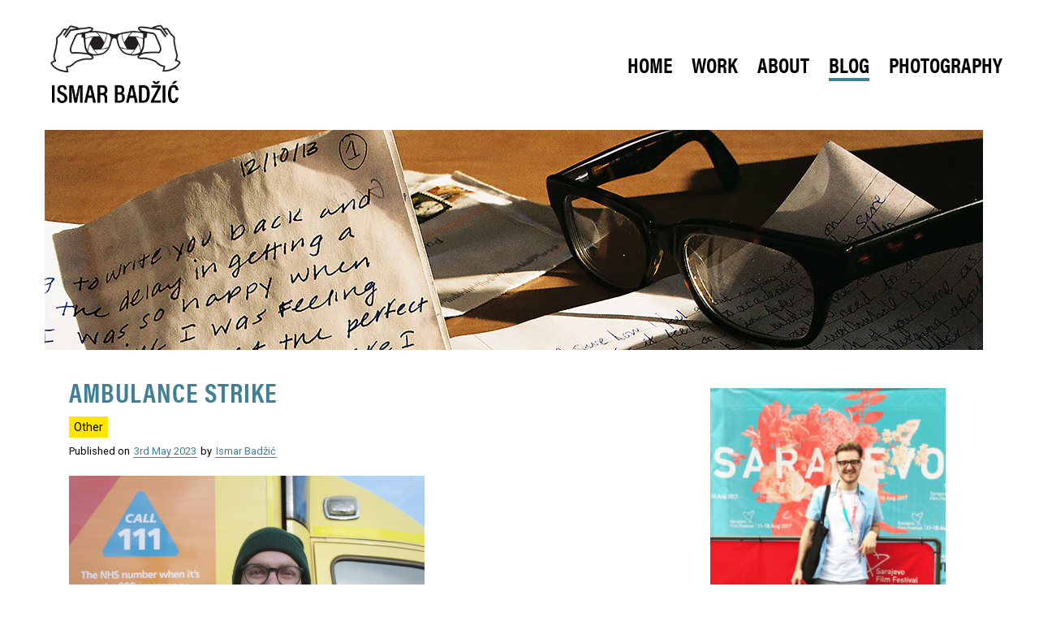

--- FILE ---
content_type: text/html; charset=UTF-8
request_url: http://www.glovesandglass.com/blog/
body_size: 15234
content:
<!DOCTYPE html>
<html lang="en-GB">
<head>
<meta charset="UTF-8">
<meta name="viewport" content="width=device-width, initial-scale=1">
<link rel="profile" href="http://gmpg.org/xfn/11">
<link rel="stylesheet" href="https://use.typekit.net/pvu5hpc.css">



<title>Blog &#8211; Ismar Badžić</title>
<meta name='robots' content='max-image-preview:large' />
<link rel='dns-prefetch' href='//fonts.googleapis.com' />
<link rel='dns-prefetch' href='//v0.wordpress.com' />
<link rel="alternate" type="application/rss+xml" title="Ismar Badžić &raquo; Feed" href="http://www.glovesandglass.com/feed/" />
<link rel="alternate" type="application/rss+xml" title="Ismar Badžić &raquo; Comments Feed" href="http://www.glovesandglass.com/comments/feed/" />
<script type="text/javascript">
window._wpemojiSettings = {"baseUrl":"https:\/\/s.w.org\/images\/core\/emoji\/14.0.0\/72x72\/","ext":".png","svgUrl":"https:\/\/s.w.org\/images\/core\/emoji\/14.0.0\/svg\/","svgExt":".svg","source":{"concatemoji":"http:\/\/www.glovesandglass.com\/wp-includes\/js\/wp-emoji-release.min.js?ver=6.2.8"}};
/*! This file is auto-generated */
!function(e,a,t){var n,r,o,i=a.createElement("canvas"),p=i.getContext&&i.getContext("2d");function s(e,t){p.clearRect(0,0,i.width,i.height),p.fillText(e,0,0);e=i.toDataURL();return p.clearRect(0,0,i.width,i.height),p.fillText(t,0,0),e===i.toDataURL()}function c(e){var t=a.createElement("script");t.src=e,t.defer=t.type="text/javascript",a.getElementsByTagName("head")[0].appendChild(t)}for(o=Array("flag","emoji"),t.supports={everything:!0,everythingExceptFlag:!0},r=0;r<o.length;r++)t.supports[o[r]]=function(e){if(p&&p.fillText)switch(p.textBaseline="top",p.font="600 32px Arial",e){case"flag":return s("\ud83c\udff3\ufe0f\u200d\u26a7\ufe0f","\ud83c\udff3\ufe0f\u200b\u26a7\ufe0f")?!1:!s("\ud83c\uddfa\ud83c\uddf3","\ud83c\uddfa\u200b\ud83c\uddf3")&&!s("\ud83c\udff4\udb40\udc67\udb40\udc62\udb40\udc65\udb40\udc6e\udb40\udc67\udb40\udc7f","\ud83c\udff4\u200b\udb40\udc67\u200b\udb40\udc62\u200b\udb40\udc65\u200b\udb40\udc6e\u200b\udb40\udc67\u200b\udb40\udc7f");case"emoji":return!s("\ud83e\udef1\ud83c\udffb\u200d\ud83e\udef2\ud83c\udfff","\ud83e\udef1\ud83c\udffb\u200b\ud83e\udef2\ud83c\udfff")}return!1}(o[r]),t.supports.everything=t.supports.everything&&t.supports[o[r]],"flag"!==o[r]&&(t.supports.everythingExceptFlag=t.supports.everythingExceptFlag&&t.supports[o[r]]);t.supports.everythingExceptFlag=t.supports.everythingExceptFlag&&!t.supports.flag,t.DOMReady=!1,t.readyCallback=function(){t.DOMReady=!0},t.supports.everything||(n=function(){t.readyCallback()},a.addEventListener?(a.addEventListener("DOMContentLoaded",n,!1),e.addEventListener("load",n,!1)):(e.attachEvent("onload",n),a.attachEvent("onreadystatechange",function(){"complete"===a.readyState&&t.readyCallback()})),(e=t.source||{}).concatemoji?c(e.concatemoji):e.wpemoji&&e.twemoji&&(c(e.twemoji),c(e.wpemoji)))}(window,document,window._wpemojiSettings);
</script>
<style type="text/css">
img.wp-smiley,
img.emoji {
	display: inline !important;
	border: none !important;
	box-shadow: none !important;
	height: 1em !important;
	width: 1em !important;
	margin: 0 0.07em !important;
	vertical-align: -0.1em !important;
	background: none !important;
	padding: 0 !important;
}
</style>
	<link rel='stylesheet' id='ignis-bootstrap-css' href='http://www.glovesandglass.com/wp-content/themes/ignis/css/bootstrap/bootstrap.min.css?ver=1' type='text/css' media='all' />
<link rel='stylesheet' id='wp-block-library-css' href='http://www.glovesandglass.com/wp-includes/css/dist/block-library/style.min.css?ver=6.2.8' type='text/css' media='all' />
<style id='wp-block-library-inline-css' type='text/css'>
.has-text-align-justify{text-align:justify;}
</style>
<link rel='stylesheet' id='mediaelement-css' href='http://www.glovesandglass.com/wp-includes/js/mediaelement/mediaelementplayer-legacy.min.css?ver=4.2.17' type='text/css' media='all' />
<link rel='stylesheet' id='wp-mediaelement-css' href='http://www.glovesandglass.com/wp-includes/js/mediaelement/wp-mediaelement.min.css?ver=6.2.8' type='text/css' media='all' />
<link rel='stylesheet' id='classic-theme-styles-css' href='http://www.glovesandglass.com/wp-includes/css/classic-themes.min.css?ver=6.2.8' type='text/css' media='all' />
<style id='global-styles-inline-css' type='text/css'>
body{--wp--preset--color--black: #000000;--wp--preset--color--cyan-bluish-gray: #abb8c3;--wp--preset--color--white: #ffffff;--wp--preset--color--pale-pink: #f78da7;--wp--preset--color--vivid-red: #cf2e2e;--wp--preset--color--luminous-vivid-orange: #ff6900;--wp--preset--color--luminous-vivid-amber: #fcb900;--wp--preset--color--light-green-cyan: #7bdcb5;--wp--preset--color--vivid-green-cyan: #00d084;--wp--preset--color--pale-cyan-blue: #8ed1fc;--wp--preset--color--vivid-cyan-blue: #0693e3;--wp--preset--color--vivid-purple: #9b51e0;--wp--preset--gradient--vivid-cyan-blue-to-vivid-purple: linear-gradient(135deg,rgba(6,147,227,1) 0%,rgb(155,81,224) 100%);--wp--preset--gradient--light-green-cyan-to-vivid-green-cyan: linear-gradient(135deg,rgb(122,220,180) 0%,rgb(0,208,130) 100%);--wp--preset--gradient--luminous-vivid-amber-to-luminous-vivid-orange: linear-gradient(135deg,rgba(252,185,0,1) 0%,rgba(255,105,0,1) 100%);--wp--preset--gradient--luminous-vivid-orange-to-vivid-red: linear-gradient(135deg,rgba(255,105,0,1) 0%,rgb(207,46,46) 100%);--wp--preset--gradient--very-light-gray-to-cyan-bluish-gray: linear-gradient(135deg,rgb(238,238,238) 0%,rgb(169,184,195) 100%);--wp--preset--gradient--cool-to-warm-spectrum: linear-gradient(135deg,rgb(74,234,220) 0%,rgb(151,120,209) 20%,rgb(207,42,186) 40%,rgb(238,44,130) 60%,rgb(251,105,98) 80%,rgb(254,248,76) 100%);--wp--preset--gradient--blush-light-purple: linear-gradient(135deg,rgb(255,206,236) 0%,rgb(152,150,240) 100%);--wp--preset--gradient--blush-bordeaux: linear-gradient(135deg,rgb(254,205,165) 0%,rgb(254,45,45) 50%,rgb(107,0,62) 100%);--wp--preset--gradient--luminous-dusk: linear-gradient(135deg,rgb(255,203,112) 0%,rgb(199,81,192) 50%,rgb(65,88,208) 100%);--wp--preset--gradient--pale-ocean: linear-gradient(135deg,rgb(255,245,203) 0%,rgb(182,227,212) 50%,rgb(51,167,181) 100%);--wp--preset--gradient--electric-grass: linear-gradient(135deg,rgb(202,248,128) 0%,rgb(113,206,126) 100%);--wp--preset--gradient--midnight: linear-gradient(135deg,rgb(2,3,129) 0%,rgb(40,116,252) 100%);--wp--preset--duotone--dark-grayscale: url('#wp-duotone-dark-grayscale');--wp--preset--duotone--grayscale: url('#wp-duotone-grayscale');--wp--preset--duotone--purple-yellow: url('#wp-duotone-purple-yellow');--wp--preset--duotone--blue-red: url('#wp-duotone-blue-red');--wp--preset--duotone--midnight: url('#wp-duotone-midnight');--wp--preset--duotone--magenta-yellow: url('#wp-duotone-magenta-yellow');--wp--preset--duotone--purple-green: url('#wp-duotone-purple-green');--wp--preset--duotone--blue-orange: url('#wp-duotone-blue-orange');--wp--preset--font-size--small: 13px;--wp--preset--font-size--medium: 20px;--wp--preset--font-size--large: 36px;--wp--preset--font-size--x-large: 42px;--wp--preset--spacing--20: 0.44rem;--wp--preset--spacing--30: 0.67rem;--wp--preset--spacing--40: 1rem;--wp--preset--spacing--50: 1.5rem;--wp--preset--spacing--60: 2.25rem;--wp--preset--spacing--70: 3.38rem;--wp--preset--spacing--80: 5.06rem;--wp--preset--shadow--natural: 6px 6px 9px rgba(0, 0, 0, 0.2);--wp--preset--shadow--deep: 12px 12px 50px rgba(0, 0, 0, 0.4);--wp--preset--shadow--sharp: 6px 6px 0px rgba(0, 0, 0, 0.2);--wp--preset--shadow--outlined: 6px 6px 0px -3px rgba(255, 255, 255, 1), 6px 6px rgba(0, 0, 0, 1);--wp--preset--shadow--crisp: 6px 6px 0px rgba(0, 0, 0, 1);}:where(.is-layout-flex){gap: 0.5em;}body .is-layout-flow > .alignleft{float: left;margin-inline-start: 0;margin-inline-end: 2em;}body .is-layout-flow > .alignright{float: right;margin-inline-start: 2em;margin-inline-end: 0;}body .is-layout-flow > .aligncenter{margin-left: auto !important;margin-right: auto !important;}body .is-layout-constrained > .alignleft{float: left;margin-inline-start: 0;margin-inline-end: 2em;}body .is-layout-constrained > .alignright{float: right;margin-inline-start: 2em;margin-inline-end: 0;}body .is-layout-constrained > .aligncenter{margin-left: auto !important;margin-right: auto !important;}body .is-layout-constrained > :where(:not(.alignleft):not(.alignright):not(.alignfull)){max-width: var(--wp--style--global--content-size);margin-left: auto !important;margin-right: auto !important;}body .is-layout-constrained > .alignwide{max-width: var(--wp--style--global--wide-size);}body .is-layout-flex{display: flex;}body .is-layout-flex{flex-wrap: wrap;align-items: center;}body .is-layout-flex > *{margin: 0;}:where(.wp-block-columns.is-layout-flex){gap: 2em;}.has-black-color{color: var(--wp--preset--color--black) !important;}.has-cyan-bluish-gray-color{color: var(--wp--preset--color--cyan-bluish-gray) !important;}.has-white-color{color: var(--wp--preset--color--white) !important;}.has-pale-pink-color{color: var(--wp--preset--color--pale-pink) !important;}.has-vivid-red-color{color: var(--wp--preset--color--vivid-red) !important;}.has-luminous-vivid-orange-color{color: var(--wp--preset--color--luminous-vivid-orange) !important;}.has-luminous-vivid-amber-color{color: var(--wp--preset--color--luminous-vivid-amber) !important;}.has-light-green-cyan-color{color: var(--wp--preset--color--light-green-cyan) !important;}.has-vivid-green-cyan-color{color: var(--wp--preset--color--vivid-green-cyan) !important;}.has-pale-cyan-blue-color{color: var(--wp--preset--color--pale-cyan-blue) !important;}.has-vivid-cyan-blue-color{color: var(--wp--preset--color--vivid-cyan-blue) !important;}.has-vivid-purple-color{color: var(--wp--preset--color--vivid-purple) !important;}.has-black-background-color{background-color: var(--wp--preset--color--black) !important;}.has-cyan-bluish-gray-background-color{background-color: var(--wp--preset--color--cyan-bluish-gray) !important;}.has-white-background-color{background-color: var(--wp--preset--color--white) !important;}.has-pale-pink-background-color{background-color: var(--wp--preset--color--pale-pink) !important;}.has-vivid-red-background-color{background-color: var(--wp--preset--color--vivid-red) !important;}.has-luminous-vivid-orange-background-color{background-color: var(--wp--preset--color--luminous-vivid-orange) !important;}.has-luminous-vivid-amber-background-color{background-color: var(--wp--preset--color--luminous-vivid-amber) !important;}.has-light-green-cyan-background-color{background-color: var(--wp--preset--color--light-green-cyan) !important;}.has-vivid-green-cyan-background-color{background-color: var(--wp--preset--color--vivid-green-cyan) !important;}.has-pale-cyan-blue-background-color{background-color: var(--wp--preset--color--pale-cyan-blue) !important;}.has-vivid-cyan-blue-background-color{background-color: var(--wp--preset--color--vivid-cyan-blue) !important;}.has-vivid-purple-background-color{background-color: var(--wp--preset--color--vivid-purple) !important;}.has-black-border-color{border-color: var(--wp--preset--color--black) !important;}.has-cyan-bluish-gray-border-color{border-color: var(--wp--preset--color--cyan-bluish-gray) !important;}.has-white-border-color{border-color: var(--wp--preset--color--white) !important;}.has-pale-pink-border-color{border-color: var(--wp--preset--color--pale-pink) !important;}.has-vivid-red-border-color{border-color: var(--wp--preset--color--vivid-red) !important;}.has-luminous-vivid-orange-border-color{border-color: var(--wp--preset--color--luminous-vivid-orange) !important;}.has-luminous-vivid-amber-border-color{border-color: var(--wp--preset--color--luminous-vivid-amber) !important;}.has-light-green-cyan-border-color{border-color: var(--wp--preset--color--light-green-cyan) !important;}.has-vivid-green-cyan-border-color{border-color: var(--wp--preset--color--vivid-green-cyan) !important;}.has-pale-cyan-blue-border-color{border-color: var(--wp--preset--color--pale-cyan-blue) !important;}.has-vivid-cyan-blue-border-color{border-color: var(--wp--preset--color--vivid-cyan-blue) !important;}.has-vivid-purple-border-color{border-color: var(--wp--preset--color--vivid-purple) !important;}.has-vivid-cyan-blue-to-vivid-purple-gradient-background{background: var(--wp--preset--gradient--vivid-cyan-blue-to-vivid-purple) !important;}.has-light-green-cyan-to-vivid-green-cyan-gradient-background{background: var(--wp--preset--gradient--light-green-cyan-to-vivid-green-cyan) !important;}.has-luminous-vivid-amber-to-luminous-vivid-orange-gradient-background{background: var(--wp--preset--gradient--luminous-vivid-amber-to-luminous-vivid-orange) !important;}.has-luminous-vivid-orange-to-vivid-red-gradient-background{background: var(--wp--preset--gradient--luminous-vivid-orange-to-vivid-red) !important;}.has-very-light-gray-to-cyan-bluish-gray-gradient-background{background: var(--wp--preset--gradient--very-light-gray-to-cyan-bluish-gray) !important;}.has-cool-to-warm-spectrum-gradient-background{background: var(--wp--preset--gradient--cool-to-warm-spectrum) !important;}.has-blush-light-purple-gradient-background{background: var(--wp--preset--gradient--blush-light-purple) !important;}.has-blush-bordeaux-gradient-background{background: var(--wp--preset--gradient--blush-bordeaux) !important;}.has-luminous-dusk-gradient-background{background: var(--wp--preset--gradient--luminous-dusk) !important;}.has-pale-ocean-gradient-background{background: var(--wp--preset--gradient--pale-ocean) !important;}.has-electric-grass-gradient-background{background: var(--wp--preset--gradient--electric-grass) !important;}.has-midnight-gradient-background{background: var(--wp--preset--gradient--midnight) !important;}.has-small-font-size{font-size: var(--wp--preset--font-size--small) !important;}.has-medium-font-size{font-size: var(--wp--preset--font-size--medium) !important;}.has-large-font-size{font-size: var(--wp--preset--font-size--large) !important;}.has-x-large-font-size{font-size: var(--wp--preset--font-size--x-large) !important;}
.wp-block-navigation a:where(:not(.wp-element-button)){color: inherit;}
:where(.wp-block-columns.is-layout-flex){gap: 2em;}
.wp-block-pullquote{font-size: 1.5em;line-height: 1.6;}
</style>
<link rel='stylesheet' id='responsive-lightbox-swipebox-css' href='http://www.glovesandglass.com/wp-content/plugins/responsive-lightbox/assets/swipebox/swipebox.min.css?ver=2.4.8' type='text/css' media='all' />
<link rel='stylesheet' id='parent-style-css' href='http://www.glovesandglass.com/wp-content/themes/ignis/style.css?ver=6.2.8' type='text/css' media='all' />
<link rel='stylesheet' id='ignis-style-css' href='http://www.glovesandglass.com/wp-content/themes/ignis-child/style.css?ver=6.2.8' type='text/css' media='all' />
<style id='ignis-style-inline-css' type='text/css'>
body {font-family:Roboto}
h1, h2, h3, h4, h5, h6, .site-title {font-family:Poppins}
.site-title { font-size:36px; }
.site-description { font-size:18px; }
body { font-size:16px; }
.main-navigation li { font-size:20px; }
.entry-header .entry-title { font-size:22px; }
.header-text h1, .header-text h2, .header-text .entry-title { font-size:56px; }
.widget-area .widget-title { font-size:18px; }
.home .header-text h2 { font-size:96px; }
@media only screen and (max-width: 1199px) {
					.home .header-text h2 { font-size: 56px;}
				}
@media only screen and (max-width: 1199px) {
					.home .header-text h2 { font-size: 36px;}
					.header-text h1, .header-text h2, .header-text .entry-title { font-size: 36px;}
				}
@media only screen and (max-width: 991px) {
					body { font-size: 16px;}
				}
@media only screen and (max-width: 767px) {
					.home .header-text h2 { font-size: 22px;}
					.header-text h1, .header-text h2, .header-text .entry-title { font-size: 22px;}
					.site-title { font-size: 26px;}
				}
@media only screen and (max-width: 400px) {
					.entry-header .entry-title { font-size: 18px;}
				}
.woocommerce a.remove,.main-navigation a:hover,a,a:hover,.color-primary { color:#3f8097}
.woocommerce input.button.alt,.woocommerce input.button.alt:hover,.woocommerce span.onsale,.portfolio-thumbnail::after,.social-navigation a:hover,.post-template-post_nosidebar_featured .ignis-hero-area::after,.jetpack-portfolio-template-post_nosidebar_featured .ignis-hero-area::after,.main-navigation .menu-icon a:hover,.woocommerce div.product form.cart .button,.woocommerce-cart .wc-proceed-to-checkout a.checkout-button,.button,button,input[type="button"],input[type="reset"],input[type="submit"],.woocommerce-cart .wc-proceed-to-checkout a.checkout-button:hover,.woocommerce div.product form.cart .button:hover,.button:hover,button:hover,input[type="button"]:hover,input[type="reset"]:hover,input[type="submit"]:hover { background-color:#3f8097}
.typed-cursor,.typed-element,.portfolio-entry-meta a:hover,.cat-links a:hover,.woocommerce-message::before { color:#ffe500}
.woocommerce-message,.portfolio-entry-meta a:hover,.cat-links a:hover,.portfolio-entry-meta a,.cat-links a { border-color:#ffe500}
.portfolio-entry-meta a,.cat-links a { background-color:#ffe500}
body, .widget-area .widget, .widget-area .widget a, .site-footer, .site-footer a { color:#0a0a0a}
.site-title a,.site-title a:hover { color:#000000}
.site-description { color:#b2b5bb}
.home .header-text h2 { color:#ffffff}
.header-text p { color:#686d73}
.header-text h1, .header-text h2, .header-text .entry-title { color:#000000}
.main-navigation a { color:#000000}
.btn-menu { color:#0a0a0a}
#mainnav-mobi { background-color:#ffe500}
#mainnav-mobi a { color:#0a0a0a}

</style>
<link rel='stylesheet' id='ignis-fonts-css' href='https://fonts.googleapis.com/css?family=Roboto%3A400%2C400italic%2C500%2C500italic%2C600%2C600italic%2C700%2C700italic%7CPoppins%3A400%2C400italic%2C500%2C500italic%2C600%2C600italic%2C700%2C700italic&#038;subset=latin%2Clatin-ext%2Ccyrillic' type='text/css' media='all' />
<link rel='stylesheet' id='ignis-icons-css' href='http://www.glovesandglass.com/wp-content/themes/ignis/icons/css/fontello.css?ver=6.2.8' type='text/css' media='all' />
<link rel='stylesheet' id='jetpack_css-css' href='http://www.glovesandglass.com/wp-content/plugins/jetpack/css/jetpack.css?ver=12.0.2' type='text/css' media='all' />
<script type='text/javascript' src='http://www.glovesandglass.com/wp-includes/js/jquery/jquery.min.js?ver=3.6.4' id='jquery-core-js'></script>
<script type='text/javascript' src='http://www.glovesandglass.com/wp-includes/js/jquery/jquery-migrate.min.js?ver=3.4.0' id='jquery-migrate-js'></script>
<script type='text/javascript' src='http://www.glovesandglass.com/wp-content/plugins/responsive-lightbox/assets/swipebox/jquery.swipebox.min.js?ver=2.4.8' id='responsive-lightbox-swipebox-js'></script>
<script type='text/javascript' src='http://www.glovesandglass.com/wp-includes/js/underscore.min.js?ver=1.13.4' id='underscore-js'></script>
<script type='text/javascript' src='http://www.glovesandglass.com/wp-content/plugins/responsive-lightbox/assets/infinitescroll/infinite-scroll.pkgd.min.js?ver=6.2.8' id='responsive-lightbox-infinite-scroll-js'></script>
<script type='text/javascript' id='responsive-lightbox-js-before'>
var rlArgs = {"script":"swipebox","selector":"lightbox","customEvents":"","activeGalleries":true,"animation":true,"hideCloseButtonOnMobile":false,"removeBarsOnMobile":false,"hideBars":true,"hideBarsDelay":5000,"videoMaxWidth":1080,"useSVG":true,"loopAtEnd":false,"woocommerce_gallery":false,"ajaxurl":"http:\/\/www.glovesandglass.com\/wp-admin\/admin-ajax.php","nonce":"c02673c2c8","preview":false,"postId":1518,"scriptExtension":false};
</script>
<script type='text/javascript' src='http://www.glovesandglass.com/wp-content/plugins/responsive-lightbox/js/front.js?ver=2.4.8' id='responsive-lightbox-js'></script>
<script type='text/javascript' src='http://www.glovesandglass.com/wp-content/plugins/jetpack/_inc/build/tiled-gallery/tiled-gallery/tiled-gallery.min.js?ver=12.0.2' id='tiled-gallery-js'></script>
<link rel="https://api.w.org/" href="http://www.glovesandglass.com/wp-json/" /><link rel="EditURI" type="application/rsd+xml" title="RSD" href="http://www.glovesandglass.com/xmlrpc.php?rsd" />
<link rel="wlwmanifest" type="application/wlwmanifest+xml" href="http://www.glovesandglass.com/wp-includes/wlwmanifest.xml" />
<meta name="generator" content="WordPress 6.2.8" />
	<style>img#wpstats{display:none}</style>
		<link rel="icon" href="http://www.glovesandglass.com/wp-content/uploads/2019/05/cropped-logo_pink-1-32x32.png" sizes="32x32" />
<link rel="icon" href="http://www.glovesandglass.com/wp-content/uploads/2019/05/cropped-logo_pink-1-192x192.png" sizes="192x192" />
<link rel="apple-touch-icon" href="http://www.glovesandglass.com/wp-content/uploads/2019/05/cropped-logo_pink-1-180x180.png" />
<meta name="msapplication-TileImage" content="http://www.glovesandglass.com/wp-content/uploads/2019/05/cropped-logo_pink-1-270x270.png" />
</head>

<body class="blog wp-custom-logo group-blog hfeed sticky-header">
<div id="page" class="site">
	<a class="skip-link screen-reader-text" href="#content">Skip to content</a>

			<header id="masthead" class="site-header clearfix" role="banner">
				<div class="site-branding col-md-4 col-sm-6 col-xs-8">
					<a href="http://www.glovesandglass.com/" class="custom-logo-link" rel="home"><img width="633" height="316" src="http://www.glovesandglass.com/wp-content/uploads/2019/05/cropped-logo-v.2-01.png" class="custom-logo" alt="Ismar Badžić" decoding="async" srcset="http://www.glovesandglass.com/wp-content/uploads/2019/05/cropped-logo-v.2-01.png 633w, http://www.glovesandglass.com/wp-content/uploads/2019/05/cropped-logo-v.2-01-300x150.png 300w" sizes="(max-width: 633px) 100vw, 633px" /></a>					<div class="branding-inner">
											<p class="site-title"><a href="http://www.glovesandglass.com/" rel="home">Ismar Badžić</a></p>
											<p class="site-description">Freelance Documentary Filmmaker</p>
										</div>
				</div><!-- .site-branding -->
				<div class="btn-menu col-md-8 col-sm-6 col-xs-4"><i class="icon-menu"></i></div>
				<nav id="site-navigation" class="main-navigation col-md-8" role="navigation">
					<div class="menu-main-container"><ul id="primary-menu" class="menu"><li id="menu-item-132" class="menu-item menu-item-type-custom menu-item-object-custom menu-item-132"><a href="http://glovesandglass.com">Home</a></li>
<li id="menu-item-904" class="menu-item menu-item-type-post_type menu-item-object-page menu-item-904"><a href="http://www.glovesandglass.com/work/">Work</a></li>
<li id="menu-item-1009" class="menu-item menu-item-type-post_type menu-item-object-page menu-item-1009"><a href="http://www.glovesandglass.com/about-me/">About</a></li>
<li id="menu-item-133" class="menu-item menu-item-type-post_type menu-item-object-page current-menu-item page_item page-item-15 current_page_item current_page_parent menu-item-133"><a href="http://www.glovesandglass.com/blog/" aria-current="page">Blog</a></li>
<li id="menu-item-146" class="menu-item menu-item-type-post_type menu-item-object-page menu-item-146"><a href="http://www.glovesandglass.com/photography/">Photography</a></li>
</ul></div>					<div class="btn-close-menu">&times;</div>
				</nav><!-- #site-navigation -->
		</header><!-- #masthead -->
		
	<div class="blog-header container"><div><img width="1156" height="271" src="http://www.glovesandglass.com/wp-content/uploads/2019/05/Header.jpg" class="image wp-image-655  attachment-full size-full" alt="" decoding="async" loading="lazy" style="max-width: 100%; height: auto;" srcset="http://www.glovesandglass.com/wp-content/uploads/2019/05/Header.jpg 1156w, http://www.glovesandglass.com/wp-content/uploads/2019/05/Header-300x70.jpg 300w, http://www.glovesandglass.com/wp-content/uploads/2019/05/Header-768x180.jpg 768w, http://www.glovesandglass.com/wp-content/uploads/2019/05/Header-1024x240.jpg 1024w, http://www.glovesandglass.com/wp-content/uploads/2019/05/Header-720x169.jpg 720w, http://www.glovesandglass.com/wp-content/uploads/2019/05/Header-820x192.jpg 820w" sizes="(max-width: 1156px) 100vw, 1156px" /></div></div> 

	<div class="wp-block-cover has-background-dim video-box"><video class="video-box wp-block-cover__video-background" autoplay muted loop src="http://www.glovesandglass.com/wp-content/uploads/2019/05/Ismar-Website-Loop-Post-Panorama-Upload_1.mp4" poster="http://glovesandglass.com/wp-content/uploads/2019/05/Video-poster.png"></video><div class="video-box wp-block-cover__inner-container"><!-- wp:paragraph {"align":"center","placeholder":"Write title…","fontSize":"large"} -->
<p style="text-align:center" class=" video-box has-large-font-size">DV Director - Shooting Producer</p>
<!-- /wp:paragraph --></div></div>

	<!--   -->

	<div id="content" class="site-content clearfix">

		<div class="container">
	<div id="primary" class="content-area col-md-8 classic">
		<main id="main" class="site-main" role="main">

					<div class="posts-loop">
			<article id="post-1518" class="post-1518 post type-post status-publish format-standard has-post-thumbnail hentry category-uncategorised tag-120mm tag-ambulance tag-ambulance-strike tag-analogue tag-bristol tag-rolleiflex tag-south-western-ambulance-service tag-strike clearfix">


	<div class="post-content">
		<header class="entry-header">
			<!--  -->
			<h2 class="entry-title"><a href="http://www.glovesandglass.com/ambulance-strike/" rel="bookmark">AMBULANCE STRIKE</a></h2>			<span class="cat-links"><a href="http://www.glovesandglass.com/category/uncategorised/" rel="category tag">Other</a></span>						<div class="entry-meta">
				<span class="posted-on">Published on <a href="http://www.glovesandglass.com/ambulance-strike/" rel="bookmark"><time class="entry-date published" datetime="2023-05-03T14:46:23+01:00">3rd May 2023</time><time class="updated" datetime="2023-05-03T15:29:16+01:00">3rd May 2023</time></a></span><span class="byline"> by <span class="author vcard"><a class="url fn n" href="http://www.glovesandglass.com/author/ismarbadzic/">Ismar Badžić</a></span></span> 
			</div><!-- .entry-meta -->
							<div class="post-thumbnail">
		<a href="http://www.glovesandglass.com/ambulance-strike/"><img width="3360" height="3360" src="http://www.glovesandglass.com/wp-content/uploads/2023/04/2-1600DPI-crop-DONE.jpg" class="attachment-720x0 size-720x0 wp-post-image" alt="" decoding="async" loading="lazy" srcset="http://www.glovesandglass.com/wp-content/uploads/2023/04/2-1600DPI-crop-DONE.jpg 3360w, http://www.glovesandglass.com/wp-content/uploads/2023/04/2-1600DPI-crop-DONE-300x300.jpg 300w" sizes="(max-width: 3360px) 100vw, 3360px" /></a>
	</div>
				
		</header><!-- .entry-header -->

		<div class="entry-content">
			<p>On a cold, clear day this winter I spent a few hours with ambulance staff on strike in Bristol (part of the South Western Ambulance Service). As passing cars and passers by made their support known, I took a few photos and scribbled down some words. Thanks to everyone who made me feel welcome and more importantly, thanks to everyone in the ambulance service, and health and social care professions, for doing a difficult job at a difficult time. A difficult time which has lasted far too long. Tarin, Lead Paramedic It’s actually been quieter on strike days. It’s not&#8230;<a class="read-more" href="http://www.glovesandglass.com/ambulance-strike/">Keep reading >></a></p>
			<!-- <a class="post-read-more" href=" -->
			 <!-- " title="--> <!--">			 </a> -->
		</div><!-- .entry-content -->
		<!-- <footer class="entry-footer">
			<a class="post-read-more" href="http://www.glovesandglass.com/ambulance-strike/" title="AMBULANCE STRIKE">Keep reading</a>
		</footer> -->
	</div>
</article><!-- #post-## -->
<article id="post-1490" class="post-1490 post type-post status-publish format-standard has-post-thumbnail hentry category-writing tag-genocide clearfix">


	<div class="post-content">
		<header class="entry-header">
			<!--  -->
			<h2 class="entry-title"><a href="http://www.glovesandglass.com/srebrenica-europes-last-genocide/" rel="bookmark">Srebrenica: Europe’s Last Genocide (?)</a></h2>			<span class="cat-links"><a href="http://www.glovesandglass.com/category/writing/" rel="category tag">Writing</a></span>						<div class="entry-meta">
				<span class="posted-on">Published on <a href="http://www.glovesandglass.com/srebrenica-europes-last-genocide/" rel="bookmark"><time class="entry-date published" datetime="2020-07-11T01:09:17+01:00">11th July 2020</time><time class="updated" datetime="2020-07-11T13:11:32+01:00">11th July 2020</time></a></span><span class="byline"> by <span class="author vcard"><a class="url fn n" href="http://www.glovesandglass.com/author/ismarbadzic/">Ismar Badžić</a></span></span> 
			</div><!-- .entry-meta -->
							<div class="post-thumbnail">
		<a href="http://www.glovesandglass.com/srebrenica-europes-last-genocide/"><img width="680" height="450" src="http://www.glovesandglass.com/wp-content/uploads/2020/07/201152611512957112_20.jpg" class="attachment-720x0 size-720x0 wp-post-image" alt="" decoding="async" loading="lazy" srcset="http://www.glovesandglass.com/wp-content/uploads/2020/07/201152611512957112_20.jpg 680w, http://www.glovesandglass.com/wp-content/uploads/2020/07/201152611512957112_20-300x199.jpg 300w" sizes="(max-width: 680px) 100vw, 680px" /></a>
	</div>
				
		</header><!-- .entry-header -->

		<div class="entry-content">
			<p>Today marks 25 years since the beginning of the genocide in Srebrenica. It is the most recent and we must hope, last genocide in Europe. Sadly, already, we cannot say in the world. Since 1995, the killing of Darfuris in Sudan was ruled the 21st century’s first genocide. More recently, the killing of Rohingya Muslims in Myanmar has been unofficially classified as genocide (though not legally declared as yet). Rodrigo Duterte’s regime of murder has the systematic look of genocide but without the international outrage. In part, perhaps due to it’s moral guise of targeting criminals. Though genocides have been&#8230;<a class="read-more" href="http://www.glovesandglass.com/srebrenica-europes-last-genocide/">Keep reading >></a></p>
			<!-- <a class="post-read-more" href=" -->
			 <!-- " title="--> <!--">			 </a> -->
		</div><!-- .entry-content -->
		<!-- <footer class="entry-footer">
			<a class="post-read-more" href="http://www.glovesandglass.com/srebrenica-europes-last-genocide/" title="Srebrenica: Europe’s Last Genocide (?)">Keep reading</a>
		</footer> -->
	</div>
</article><!-- #post-## -->
<article id="post-1478" class="post-1478 post type-post status-publish format-standard hentry category-writing clearfix">


	<div class="post-content">
		<header class="entry-header">
			<!--  -->
			<h2 class="entry-title"><a href="http://www.glovesandglass.com/clap/" rel="bookmark">CLAP</a></h2>			<span class="cat-links"><a href="http://www.glovesandglass.com/category/writing/" rel="category tag">Writing</a></span>						<div class="entry-meta">
				<span class="posted-on">Published on <a href="http://www.glovesandglass.com/clap/" rel="bookmark"><time class="entry-date published" datetime="2020-05-19T12:15:04+01:00">19th May 2020</time><time class="updated" datetime="2020-05-19T13:15:11+01:00">19th May 2020</time></a></span><span class="byline"> by <span class="author vcard"><a class="url fn n" href="http://www.glovesandglass.com/author/ismarbadzic/">Ismar Badžić</a></span></span> 
			</div><!-- .entry-meta -->
									
		</header><!-- .entry-header -->

		<div class="entry-content">
			<p>Background I was riding my bike past some great big houses with great big &#8216;thank you NHS&#8217; signs. I made an unknown &#8211; though not unreasonable &#8211; judgement that some of the signs may come from households that proudly put this government in power. The notion of great big blue bleeding hearts on show for all to see made me rage and made me laugh. Things started pinging and a few pedal strokes later: Look at us clap &#8211; oh isn&#8217;t it nice? Noise from the hands that twisted the knife. I stopped and scribbled. Behind me a postman pulled&#8230;<a class="read-more" href="http://www.glovesandglass.com/clap/">Keep reading >></a></p>
			<!-- <a class="post-read-more" href=" -->
			 <!-- " title="--> <!--">			 </a> -->
		</div><!-- .entry-content -->
		<!-- <footer class="entry-footer">
			<a class="post-read-more" href="http://www.glovesandglass.com/clap/" title="CLAP">Keep reading</a>
		</footer> -->
	</div>
</article><!-- #post-## -->
<article id="post-1420" class="post-1420 post type-post status-publish format-standard has-post-thumbnail hentry category-uncategorised tag-art tag-make-something-friday tag-making clearfix">


	<div class="post-content">
		<header class="entry-header">
			<!--  -->
			<h2 class="entry-title"><a href="http://www.glovesandglass.com/make-something-friday-004/" rel="bookmark">Make Something Friday #004</a></h2>			<span class="cat-links"><a href="http://www.glovesandglass.com/category/uncategorised/" rel="category tag">Other</a></span>						<div class="entry-meta">
				<span class="posted-on">Published on <a href="http://www.glovesandglass.com/make-something-friday-004/" rel="bookmark"><time class="entry-date published" datetime="2020-05-09T22:47:24+01:00">9th May 2020</time><time class="updated" datetime="2020-05-10T03:03:29+01:00">10th May 2020</time></a></span><span class="byline"> by <span class="author vcard"><a class="url fn n" href="http://www.glovesandglass.com/author/ismarbadzic/">Ismar Badžić</a></span></span> 
			</div><!-- .entry-meta -->
							<div class="post-thumbnail">
		<a href="http://www.glovesandglass.com/make-something-friday-004/"><img width="575" height="819" src="http://www.glovesandglass.com/wp-content/uploads/2020/05/They-Look-up-at-the-Moon.png" class="attachment-720x0 size-720x0 wp-post-image" alt="" decoding="async" loading="lazy" srcset="http://www.glovesandglass.com/wp-content/uploads/2020/05/They-Look-up-at-the-Moon.png 575w, http://www.glovesandglass.com/wp-content/uploads/2020/05/They-Look-up-at-the-Moon-211x300.png 211w" sizes="(max-width: 575px) 100vw, 575px" /></a>
	</div>
				
		</header><!-- .entry-header -->

		<div class="entry-content">
			<p>How many weeks it been now? It&#8217;s all getting a little hazy. It all depends on the counting methodology used. In internationally (un)recognised MSF time I make it 4 make-something-fridays since we snuck in under our duvets. 4. FOUR! Four whole Fridays of fine folks sending me colour and candour from far and wide. It never ceases to make me smile to see what everyone is up to. I hope you enjoy and take inspiration from all the treasures which lurk below&#8230; 2 x FROM LAST FRIDAY (#003.5) I was a bit busy last week (somehow) and didn&#8217;t get to&#8230;<a class="read-more" href="http://www.glovesandglass.com/make-something-friday-004/">Keep reading >></a></p>
			<!-- <a class="post-read-more" href=" -->
			 <!-- " title="--> <!--">			 </a> -->
		</div><!-- .entry-content -->
		<!-- <footer class="entry-footer">
			<a class="post-read-more" href="http://www.glovesandglass.com/make-something-friday-004/" title="Make Something Friday #004">Keep reading</a>
		</footer> -->
	</div>
</article><!-- #post-## -->
<article id="post-1348" class="post-1348 post type-post status-publish format-standard has-post-thumbnail hentry category-uncategorised tag-art tag-make-something-friday clearfix">


	<div class="post-content">
		<header class="entry-header">
			<!--  -->
			<h2 class="entry-title"><a href="http://www.glovesandglass.com/make-something-friday-003/" rel="bookmark">Make Something Friday #003</a></h2>			<span class="cat-links"><a href="http://www.glovesandglass.com/category/uncategorised/" rel="category tag">Other</a></span>						<div class="entry-meta">
				<span class="posted-on">Published on <a href="http://www.glovesandglass.com/make-something-friday-003/" rel="bookmark"><time class="entry-date published" datetime="2020-04-25T18:49:26+01:00">25th April 2020</time><time class="updated" datetime="2020-04-26T11:17:25+01:00">26th April 2020</time></a></span><span class="byline"> by <span class="author vcard"><a class="url fn n" href="http://www.glovesandglass.com/author/ismarbadzic/">Ismar Badžić</a></span></span> 
			</div><!-- .entry-meta -->
							<div class="post-thumbnail">
		<a href="http://www.glovesandglass.com/make-something-friday-003/"><img width="3456" height="3946" src="http://www.glovesandglass.com/wp-content/uploads/2020/04/IMG_20200416_183422_527.jpg" class="attachment-720x0 size-720x0 wp-post-image" alt="" decoding="async" loading="lazy" srcset="http://www.glovesandglass.com/wp-content/uploads/2020/04/IMG_20200416_183422_527.jpg 3456w, http://www.glovesandglass.com/wp-content/uploads/2020/04/IMG_20200416_183422_527-263x300.jpg 263w, http://www.glovesandglass.com/wp-content/uploads/2020/04/IMG_20200416_183422_527-768x877.jpg 768w, http://www.glovesandglass.com/wp-content/uploads/2020/04/IMG_20200416_183422_527-897x1024.jpg 897w, http://www.glovesandglass.com/wp-content/uploads/2020/04/IMG_20200416_183422_527-720x822.jpg 720w, http://www.glovesandglass.com/wp-content/uploads/2020/04/IMG_20200416_183422_527-820x936.jpg 820w" sizes="(max-width: 3456px) 100vw, 3456px" /></a>
	</div>
				
		</header><!-- .entry-header -->

		<div class="entry-content">
			<p>I continue to be left awe struck with the variety of wonderful artefacts waiting for me in my inbox each week. We&#8217;re deep into this stay (AT, at, @ &#8211; why has everyone forgotten the poor little AT) home malarky and with it we voyage deeper and deeper into Make Something Friday. You know it&#8217;s all getting very serious when it gets initialled by someone&#8230; &#8220;You have a lot of entries for MSF?&#8221; What on earth is he on about &#8211; Medicine Sans Frontier? OH! And when the chap who said the only thing he&#8217;d have to submit is a&#8230;<a class="read-more" href="http://www.glovesandglass.com/make-something-friday-003/">Keep reading >></a></p>
			<!-- <a class="post-read-more" href=" -->
			 <!-- " title="--> <!--">			 </a> -->
		</div><!-- .entry-content -->
		<!-- <footer class="entry-footer">
			<a class="post-read-more" href="http://www.glovesandglass.com/make-something-friday-003/" title="Make Something Friday #003">Keep reading</a>
		</footer> -->
	</div>
</article><!-- #post-## -->
<article id="post-1302" class="post-1302 post type-post status-publish format-standard has-post-thumbnail hentry category-uncategorised tag-art tag-make-something-friday clearfix">


	<div class="post-content">
		<header class="entry-header">
			<!--  -->
			<h2 class="entry-title"><a href="http://www.glovesandglass.com/make-something-friday-002/" rel="bookmark">Make Something Friday #002</a></h2>			<span class="cat-links"><a href="http://www.glovesandglass.com/category/uncategorised/" rel="category tag">Other</a></span>						<div class="entry-meta">
				<span class="posted-on">Published on <a href="http://www.glovesandglass.com/make-something-friday-002/" rel="bookmark"><time class="entry-date published" datetime="2020-04-18T19:14:20+01:00">18th April 2020</time><time class="updated" datetime="2020-04-18T19:23:34+01:00">18th April 2020</time></a></span><span class="byline"> by <span class="author vcard"><a class="url fn n" href="http://www.glovesandglass.com/author/ismarbadzic/">Ismar Badžić</a></span></span> 
			</div><!-- .entry-meta -->
							<div class="post-thumbnail">
		<a href="http://www.glovesandglass.com/make-something-friday-002/"><img width="2746" height="3699" src="http://www.glovesandglass.com/wp-content/uploads/2020/04/image0.jpeg" class="attachment-720x0 size-720x0 wp-post-image" alt="" decoding="async" loading="lazy" srcset="http://www.glovesandglass.com/wp-content/uploads/2020/04/image0.jpeg 2746w, http://www.glovesandglass.com/wp-content/uploads/2020/04/image0-223x300.jpeg 223w, http://www.glovesandglass.com/wp-content/uploads/2020/04/image0-768x1035.jpeg 768w, http://www.glovesandglass.com/wp-content/uploads/2020/04/image0-760x1024.jpeg 760w, http://www.glovesandglass.com/wp-content/uploads/2020/04/image0-720x970.jpeg 720w, http://www.glovesandglass.com/wp-content/uploads/2020/04/image0-820x1105.jpeg 820w" sizes="(max-width: 2746px) 100vw, 2746px" /></a>
	</div>
				
		</header><!-- .entry-header -->

		<div class="entry-content">
			<p>Creativity is contagious. I&#8217;m certain. From #001 alone &#8211; Sophie and George&#8217;s whittled spoons inspired at least one other person to give it a try. I thought about fiddling with my long-forgotten guitar this week thanks to Rob&#8217;s brilliant track. People who saw #001 got in touch and asked if they could pass it on to others &#8211; of course! &#8211; and some of those good souls join us here today. Once again, it&#8217;s a pleasure to see what you&#8217;ve concocted. I hope whatever you made brought you joy, and if not at least a discovery, a lesson or an&#8230;<a class="read-more" href="http://www.glovesandglass.com/make-something-friday-002/">Keep reading >></a></p>
			<!-- <a class="post-read-more" href=" -->
			 <!-- " title="--> <!--">			 </a> -->
		</div><!-- .entry-content -->
		<!-- <footer class="entry-footer">
			<a class="post-read-more" href="http://www.glovesandglass.com/make-something-friday-002/" title="Make Something Friday #002">Keep reading</a>
		</footer> -->
	</div>
</article><!-- #post-## -->
<article id="post-1230" class="post-1230 post type-post status-publish format-standard has-post-thumbnail hentry category-uncategorised tag-art tag-make-something-friday clearfix">


	<div class="post-content">
		<header class="entry-header">
			<!--  -->
			<h2 class="entry-title"><a href="http://www.glovesandglass.com/make-something-friday-001/" rel="bookmark">MAKE SOMETHING FRIDAY #001</a></h2>			<span class="cat-links"><a href="http://www.glovesandglass.com/category/uncategorised/" rel="category tag">Other</a></span>						<div class="entry-meta">
				<span class="posted-on">Published on <a href="http://www.glovesandglass.com/make-something-friday-001/" rel="bookmark"><time class="entry-date published" datetime="2020-04-04T20:07:21+01:00">4th April 2020</time><time class="updated" datetime="2020-04-04T20:07:25+01:00">4th April 2020</time></a></span><span class="byline"> by <span class="author vcard"><a class="url fn n" href="http://www.glovesandglass.com/author/ismarbadzic/">Ismar Badžić</a></span></span> 
			</div><!-- .entry-meta -->
							<div class="post-thumbnail">
		<a href="http://www.glovesandglass.com/make-something-friday-001/"><img width="450" height="640" src="http://www.glovesandglass.com/wp-content/uploads/2020/04/FullSizeRender.jpeg" class="attachment-720x0 size-720x0 wp-post-image" alt="" decoding="async" loading="lazy" srcset="http://www.glovesandglass.com/wp-content/uploads/2020/04/FullSizeRender.jpeg 450w, http://www.glovesandglass.com/wp-content/uploads/2020/04/FullSizeRender-211x300.jpeg 211w" sizes="(max-width: 450px) 100vw, 450px" /></a>
	</div>
				
		</header><!-- .entry-header -->

		<div class="entry-content">
			<p>I was on the phone to Annie &#8211; she said she was making corona virus related art with Shivani from afar. I started thinking. Nicked the idea basically. I scribbled a few lines of text on my phone. No brief or theme just &#8211; hey, make something on Friday. Sent it to a few of my friends and asked Annie to send to a few of hers. Aaaand here we are. I wrote this blurb before receiving all the pieces. I&#8217;ll keep it brief as there is far more &amp; far better to consume below &#8211; but I am compelled&#8230;<a class="read-more" href="http://www.glovesandglass.com/make-something-friday-001/">Keep reading >></a></p>
			<!-- <a class="post-read-more" href=" -->
			 <!-- " title="--> <!--">			 </a> -->
		</div><!-- .entry-content -->
		<!-- <footer class="entry-footer">
			<a class="post-read-more" href="http://www.glovesandglass.com/make-something-friday-001/" title="MAKE SOMETHING FRIDAY #001">Keep reading</a>
		</footer> -->
	</div>
</article><!-- #post-## -->
<article id="post-1222" class="post-1222 post type-post status-publish format-standard has-post-thumbnail hentry category-uncategorised tag-bbc-iplayer tag-bbc-one tag-buses tag-documentary tag-panorama clearfix">


	<div class="post-content">
		<header class="entry-header">
			<!--  -->
			<h2 class="entry-title"><a href="http://www.glovesandglass.com/britains-bus-crisis-on-iplayer-now/" rel="bookmark">Britain&#8217;s Bus Crisis &#8211; on iPlayer Now</a></h2>			<span class="cat-links"><a href="http://www.glovesandglass.com/category/uncategorised/" rel="category tag">Other</a></span>						<div class="entry-meta">
				<span class="posted-on">Published on <a href="http://www.glovesandglass.com/britains-bus-crisis-on-iplayer-now/" rel="bookmark"><time class="entry-date published" datetime="2020-04-01T13:46:45+01:00">1st April 2020</time><time class="updated" datetime="2020-04-01T14:20:59+01:00">1st April 2020</time></a></span><span class="byline"> by <span class="author vcard"><a class="url fn n" href="http://www.glovesandglass.com/author/ismarbadzic/">Ismar Badžić</a></span></span> 
			</div><!-- .entry-meta -->
							<div class="post-thumbnail">
		<a href="http://www.glovesandglass.com/britains-bus-crisis-on-iplayer-now/"><img width="1282" height="565" src="http://www.glovesandglass.com/wp-content/uploads/2020/04/Screenshot-2020-04-01-at-00.24.37.png" class="attachment-720x0 size-720x0 wp-post-image" alt="" decoding="async" loading="lazy" srcset="http://www.glovesandglass.com/wp-content/uploads/2020/04/Screenshot-2020-04-01-at-00.24.37.png 1282w, http://www.glovesandglass.com/wp-content/uploads/2020/04/Screenshot-2020-04-01-at-00.24.37-300x132.png 300w, http://www.glovesandglass.com/wp-content/uploads/2020/04/Screenshot-2020-04-01-at-00.24.37-768x338.png 768w, http://www.glovesandglass.com/wp-content/uploads/2020/04/Screenshot-2020-04-01-at-00.24.37-1024x451.png 1024w, http://www.glovesandglass.com/wp-content/uploads/2020/04/Screenshot-2020-04-01-at-00.24.37-720x317.png 720w, http://www.glovesandglass.com/wp-content/uploads/2020/04/Screenshot-2020-04-01-at-00.24.37-820x361.png 820w" sizes="(max-width: 1282px) 100vw, 1282px" /></a>
	</div>
				
		</header><!-- .entry-header -->

		<div class="entry-content">
			<p>Panorama&#8217;s Richard Bilton travels coast to coast across the north of England to see the reality of Britain’s battered bus network. From rising fares, congestion and abandoned services to hi-tech, green buses and overcrowding, Panorama finds out what people want to see changed.&nbsp; In February 2020 we crossed part of the country by bus &#8211; coast to coast from Redcar to Blackpool. I supported self-shooting director Nick Blakemore, shooting mostly GVs &#8211; buses, bus stops, moody skies, dogs on walls and torrential rain in Blackpool &#8211; along with second camera on interviews. Glad to be part of this project with&#8230;<a class="read-more" href="http://www.glovesandglass.com/britains-bus-crisis-on-iplayer-now/">Keep reading >></a></p>
			<!-- <a class="post-read-more" href=" -->
			 <!-- " title="--> <!--">			 </a> -->
		</div><!-- .entry-content -->
		<!-- <footer class="entry-footer">
			<a class="post-read-more" href="http://www.glovesandglass.com/britains-bus-crisis-on-iplayer-now/" title="Britain&#8217;s Bus Crisis &#8211; on iPlayer Now">Keep reading</a>
		</footer> -->
	</div>
</article><!-- #post-## -->
<article id="post-1197" class="post-1197 post type-post status-publish format-standard has-post-thumbnail hentry category-photography tag-kodak tag-photography tag-rolleiflex clearfix">


	<div class="post-content">
		<header class="entry-header">
			<!--  -->
			<h2 class="entry-title"><a href="http://www.glovesandglass.com/rolleiflex-001/" rel="bookmark">Rolleiflex #001</a></h2>			<span class="cat-links"><a href="http://www.glovesandglass.com/category/photography/" rel="category tag">Photography</a></span>						<div class="entry-meta">
				<span class="posted-on">Published on <a href="http://www.glovesandglass.com/rolleiflex-001/" rel="bookmark"><time class="entry-date published" datetime="2019-12-22T21:21:23+00:00">22nd December 2019</time><time class="updated" datetime="2019-12-23T16:47:33+00:00">23rd December 2019</time></a></span><span class="byline"> by <span class="author vcard"><a class="url fn n" href="http://www.glovesandglass.com/author/ismarbadzic/">Ismar Badžić</a></span></span> 
			</div><!-- .entry-meta -->
							<div class="post-thumbnail">
		<a href="http://www.glovesandglass.com/rolleiflex-001/"><img width="10489" height="10618" src="http://www.glovesandglass.com/wp-content/uploads/2019/12/E001_Kodak_Portra_160_011_LO_CROP.jpg" class="attachment-720x0 size-720x0 wp-post-image" alt="" decoding="async" loading="lazy" srcset="http://www.glovesandglass.com/wp-content/uploads/2019/12/E001_Kodak_Portra_160_011_LO_CROP.jpg 10489w, http://www.glovesandglass.com/wp-content/uploads/2019/12/E001_Kodak_Portra_160_011_LO_CROP-296x300.jpg 296w, http://www.glovesandglass.com/wp-content/uploads/2019/12/E001_Kodak_Portra_160_011_LO_CROP-768x777.jpg 768w, http://www.glovesandglass.com/wp-content/uploads/2019/12/E001_Kodak_Portra_160_011_LO_CROP-1012x1024.jpg 1012w, http://www.glovesandglass.com/wp-content/uploads/2019/12/E001_Kodak_Portra_160_011_LO_CROP-720x729.jpg 720w, http://www.glovesandglass.com/wp-content/uploads/2019/12/E001_Kodak_Portra_160_011_LO_CROP-820x830.jpg 820w, http://www.glovesandglass.com/wp-content/uploads/2019/12/E001_Kodak_Portra_160_011_LO_CROP-45x45.jpg 45w, http://www.glovesandglass.com/wp-content/uploads/2019/12/E001_Kodak_Portra_160_011_LO_CROP-50x50.jpg 50w" sizes="(max-width: 10489px) 100vw, 10489px" /></a>
	</div>
				
		</header><!-- .entry-header -->

		<div class="entry-content">
			<p>First photos from my Rolleiflex (at long last&#8230;) I bought a Rolleiflex 2.8 F to start my year (2019 ya). For a long time it sat there sniggering at me. It wasn&#8217;t really, duh &#8211; I just didn&#8217;t have the balls to take it for a spin. I went to Scotland with my dear George (pictured) and brought it &#8211; &#8211; but it stayed in the hotel room blindfolded with bubble wrap &#8211; &#8211; it was too precious; too tricky; too scary; too everything everything to sling it over my shoulder and let it breathe the cutting Scottish February air&#8230;<a class="read-more" href="http://www.glovesandglass.com/rolleiflex-001/">Keep reading >></a></p>
			<!-- <a class="post-read-more" href=" -->
			 <!-- " title="--> <!--">			 </a> -->
		</div><!-- .entry-content -->
		<!-- <footer class="entry-footer">
			<a class="post-read-more" href="http://www.glovesandglass.com/rolleiflex-001/" title="Rolleiflex #001">Keep reading</a>
		</footer> -->
	</div>
</article><!-- #post-## -->
<article id="post-1091" class="post-1091 post type-post status-publish format-standard has-post-thumbnail hentry category-photography tag-analogue tag-photograhy clearfix">


	<div class="post-content">
		<header class="entry-header">
			<!--  -->
			<h2 class="entry-title"><a href="http://www.glovesandglass.com/photographing-georgina-davy/" rel="bookmark">Photographing Georgina Davy</a></h2>			<span class="cat-links"><a href="http://www.glovesandglass.com/category/photography/" rel="category tag">Photography</a></span>						<div class="entry-meta">
				<span class="posted-on">Published on <a href="http://www.glovesandglass.com/photographing-georgina-davy/" rel="bookmark"><time class="entry-date published" datetime="2019-07-02T02:45:48+01:00">2nd July 2019</time><time class="updated" datetime="2019-07-02T22:29:30+01:00">2nd July 2019</time></a></span><span class="byline"> by <span class="author vcard"><a class="url fn n" href="http://www.glovesandglass.com/author/ismarbadzic/">Ismar Badžić</a></span></span> 
			</div><!-- .entry-meta -->
							<div class="post-thumbnail">
		<a href="http://www.glovesandglass.com/photographing-georgina-davy/"><img width="8810" height="5546" src="http://www.glovesandglass.com/wp-content/uploads/2019/07/002_Kodak_Ektar_100_2016_Georgina_Studio_026-4.jpeg" class="attachment-720x0 size-720x0 wp-post-image" alt="" decoding="async" loading="lazy" srcset="http://www.glovesandglass.com/wp-content/uploads/2019/07/002_Kodak_Ektar_100_2016_Georgina_Studio_026-4.jpeg 8810w, http://www.glovesandglass.com/wp-content/uploads/2019/07/002_Kodak_Ektar_100_2016_Georgina_Studio_026-4-300x189.jpeg 300w, http://www.glovesandglass.com/wp-content/uploads/2019/07/002_Kodak_Ektar_100_2016_Georgina_Studio_026-4-768x483.jpeg 768w, http://www.glovesandglass.com/wp-content/uploads/2019/07/002_Kodak_Ektar_100_2016_Georgina_Studio_026-4-1024x645.jpeg 1024w, http://www.glovesandglass.com/wp-content/uploads/2019/07/002_Kodak_Ektar_100_2016_Georgina_Studio_026-4-720x453.jpeg 720w, http://www.glovesandglass.com/wp-content/uploads/2019/07/002_Kodak_Ektar_100_2016_Georgina_Studio_026-4-820x516.jpeg 820w" sizes="(max-width: 8810px) 100vw, 8810px" /></a>
	</div>
				
		</header><!-- .entry-header -->

		<div class="entry-content">
			<p>These pictures are of my friend and artist Georgina Davy. She makes beautiful, often strange, but always wonderful costumes and puppets. I don’t think she realises just how excellent she is. The making of the costumes must be painstaking. The beasts she makes require not only imagination but also nimble-fingered wizardry and a monk-like patience I could only dream of having.&nbsp; In 2016, I had designs of starting a photo project about artists working in and around Sheffield when I lived there and Georgina let me take the first batch of photos of her. I remember it was a hot&#8230;<a class="read-more" href="http://www.glovesandglass.com/photographing-georgina-davy/">Keep reading >></a></p>
			<!-- <a class="post-read-more" href=" -->
			 <!-- " title="--> <!--">			 </a> -->
		</div><!-- .entry-content -->
		<!-- <footer class="entry-footer">
			<a class="post-read-more" href="http://www.glovesandglass.com/photographing-georgina-davy/" title="Photographing Georgina Davy">Keep reading</a>
		</footer> -->
	</div>
</article><!-- #post-## -->

			</div>
			
	<nav class="navigation posts-navigation" aria-label="Posts">
		<h2 class="screen-reader-text">Posts navigation</h2>
		<div class="nav-links"><div class="nav-previous"><a href="http://www.glovesandglass.com/blog/page/2/" >Older posts</a></div></div>
	</nav>
		</main><!-- #main -->
	</div><!-- #primary -->


<aside id="secondary" class="widget-area col-md-4" role="complementary">
	<section id="media_image-2" class="widget widget_media_image"><a href="http://www.glovesandglass.com/wp-content/uploads/2019/05/ismar_blog.png" data-rel="lightbox-gallery-UfDlL86B" data-rl_title="" data-rl_caption="" title=""><img width="300" height="300" src="http://www.glovesandglass.com/wp-content/uploads/2019/05/ismar_blog-300x300.png" class="image wp-image-652  attachment-medium size-medium" alt="Portrait of Ismar Badžić at the Sarajevo Film Festival" decoding="async" loading="lazy" style="max-width: 100%; height: auto;" srcset="http://www.glovesandglass.com/wp-content/uploads/2019/05/ismar_blog-300x300.png 300w, http://www.glovesandglass.com/wp-content/uploads/2019/05/ismar_blog-150x150.png 150w, http://www.glovesandglass.com/wp-content/uploads/2019/05/ismar_blog-45x45.png 45w, http://www.glovesandglass.com/wp-content/uploads/2019/05/ismar_blog-50x50.png 50w, http://www.glovesandglass.com/wp-content/uploads/2019/05/ismar_blog.png 594w" sizes="(max-width: 300px) 100vw, 300px" /></a></section><section id="text-2" class="widget widget_text">			<div class="textwidget"><p class="Body"><span lang="EN-US" style="font-size: 12.0pt;">Updates about upcoming and ongoing projects, broadcast dates and news, an occasional analogue photograph and maybe even some thoughts about good things I’ve watched. </span></p>
<p><a href="http://glovesandglass.com/newwebsite/about/">This is my story</a></p>
</div>
		</section><section id="custom_html-3" class="widget_text widget widget_custom_html"><h4 class="widget-title">Send me an email</h4><div class="textwidget custom-html-widget"><p><a href="mailto:ismar@glovesandglass.com">ismar@glovesandglass.com</a></p></div></section><section id="categories-2" class="widget widget_categories"><h4 class="widget-title">Categories</h4>
			<ul>
					<li class="cat-item cat-item-21"><a href="http://www.glovesandglass.com/category/awards/">Awards</a>
</li>
	<li class="cat-item cat-item-22"><a href="http://www.glovesandglass.com/category/documenary/">Documentary</a>
</li>
	<li class="cat-item cat-item-23"><a href="http://www.glovesandglass.com/category/on-tv/">On TV</a>
</li>
	<li class="cat-item cat-item-1"><a href="http://www.glovesandglass.com/category/uncategorised/">Other</a>
</li>
	<li class="cat-item cat-item-417"><a href="http://www.glovesandglass.com/category/photography/">Photography</a>
</li>
	<li class="cat-item cat-item-436"><a href="http://www.glovesandglass.com/category/writing/">Writing</a>
</li>
			</ul>

			</section><section id="search-2" class="widget widget_search"><form role="search" method="get" class="search-form" action="http://www.glovesandglass.com/">
				<label>
					<span class="screen-reader-text">Search for:</span>
					<input type="search" class="search-field" placeholder="Search &hellip;" value="" name="s" />
				</label>
				<input type="submit" class="search-submit" value="Search" />
			</form></section><section id="archives-2" class="widget widget_archive"><h4 class="widget-title">Archive</h4>		<label class="screen-reader-text" for="archives-dropdown-2">Archive</label>
		<select id="archives-dropdown-2" name="archive-dropdown">
			
			<option value="">Select Month</option>
				<option value='http://www.glovesandglass.com/2023/05/'> May 2023 </option>
	<option value='http://www.glovesandglass.com/2020/07/'> July 2020 </option>
	<option value='http://www.glovesandglass.com/2020/05/'> May 2020 </option>
	<option value='http://www.glovesandglass.com/2020/04/'> April 2020 </option>
	<option value='http://www.glovesandglass.com/2019/12/'> December 2019 </option>
	<option value='http://www.glovesandglass.com/2019/07/'> July 2019 </option>
	<option value='http://www.glovesandglass.com/2019/06/'> June 2019 </option>
	<option value='http://www.glovesandglass.com/2019/05/'> May 2019 </option>
	<option value='http://www.glovesandglass.com/2019/04/'> April 2019 </option>
	<option value='http://www.glovesandglass.com/2019/03/'> March 2019 </option>
	<option value='http://www.glovesandglass.com/2019/02/'> February 2019 </option>
	<option value='http://www.glovesandglass.com/2019/01/'> January 2019 </option>
	<option value='http://www.glovesandglass.com/2018/11/'> November 2018 </option>
	<option value='http://www.glovesandglass.com/2015/01/'> January 2015 </option>
	<option value='http://www.glovesandglass.com/2014/11/'> November 2014 </option>
	<option value='http://www.glovesandglass.com/2014/10/'> October 2014 </option>
	<option value='http://www.glovesandglass.com/2014/07/'> July 2014 </option>
	<option value='http://www.glovesandglass.com/2014/04/'> April 2014 </option>
	<option value='http://www.glovesandglass.com/2014/03/'> March 2014 </option>
	<option value='http://www.glovesandglass.com/2014/02/'> February 2014 </option>
	<option value='http://www.glovesandglass.com/2014/01/'> January 2014 </option>
	<option value='http://www.glovesandglass.com/2013/12/'> December 2013 </option>
	<option value='http://www.glovesandglass.com/2013/11/'> November 2013 </option>
	<option value='http://www.glovesandglass.com/2013/10/'> October 2013 </option>
	<option value='http://www.glovesandglass.com/2013/08/'> August 2013 </option>
	<option value='http://www.glovesandglass.com/2013/07/'> July 2013 </option>
	<option value='http://www.glovesandglass.com/2013/06/'> June 2013 </option>

		</select>

<script type="text/javascript">
/* <![CDATA[ */
(function() {
	var dropdown = document.getElementById( "archives-dropdown-2" );
	function onSelectChange() {
		if ( dropdown.options[ dropdown.selectedIndex ].value !== '' ) {
			document.location.href = this.options[ this.selectedIndex ].value;
		}
	}
	dropdown.onchange = onSelectChange;
})();
/* ]]> */
</script>
			</section></aside><!-- #secondary -->
		</div><!-- .container -->
	</div><!-- #content -->

        <div id="secondary" class="widget-area" role="complementary">
    <aside id="custom_html-2" class="widget_text widget widget_custom_html"><div class="textwidget custom-html-widget"><div id="contactSection" class="footer-container">
	<h2>CONTACT</h2>
<p>
<a href="mailto:ismar@glovesandglass.com" class="footer-links">ismar@glovesandglass.com</a>
</p>
	<p><a href="https://www.thetalentmanager.com/talent/63177/ismar-badzic" class="footer-links" target="_blank" rel="noopener">Talent Manager Profile</a>
	</p>
</div></div></aside><aside id="nav_menu-2" class="widget widget_nav_menu"><h3 class="widget-title">Footer Nav</h3><div class="menu-footer-menu-container"><ul id="menu-footer-menu" class="menu"><li id="menu-item-139" class="menu-item menu-item-type-custom menu-item-object-custom menu-item-139"><a href="http://glovesandglass.com">Home</a></li>
<li id="menu-item-630" class="menu-item menu-item-type-post_type menu-item-object-page menu-item-630"><a href="http://www.glovesandglass.com/work/">Work</a></li>
<li id="menu-item-1010" class="menu-item menu-item-type-post_type menu-item-object-page menu-item-1010"><a href="http://www.glovesandglass.com/about-me/">About</a></li>
<li id="menu-item-138" class="menu-item menu-item-type-post_type menu-item-object-page current-menu-item page_item page-item-15 current_page_item current_page_parent menu-item-138"><a href="http://www.glovesandglass.com/blog/" aria-current="page">Blog</a></li>
<li id="menu-item-162" class="menu-item menu-item-type-post_type menu-item-object-page menu-item-162"><a href="http://www.glovesandglass.com/photography/">Photography</a></li>
</ul></div></aside>    </div>

	<footer id="colophon" class="site-footer clearfix" role="contentinfo">
				<nav class="social-navigation clearfix">
			<div class="container"><ul id="menu-social" class="menu clearfix"><li id="menu-item-135" class="menu-item menu-item-type-custom menu-item-object-custom menu-item-135"><a title="Follow me on Facebook" target="_blank" rel="noopener" href="https://www.facebook.com/GlovesAndGlass/"><span class="screen-reader-text">Follow me on Facebook</span></a></li>
<li id="menu-item-136" class="menu-item menu-item-type-custom menu-item-object-custom menu-item-136"><a title="Follow me on Instagram" target="_blank" rel="noopener" href="https://www.instagram.com/glovesandglass"><span class="screen-reader-text">Follow me on Instagram</span></a></li>
<li id="menu-item-137" class="menu-item menu-item-type-custom menu-item-object-custom menu-item-137"><a title="Connect on LinkedIn" target="_blank" rel="noopener" href="https://www.linkedin.com/in/ismar-badzic-7a742241/"><span class="screen-reader-text">Connect on LinkedIn</span></a></li>
</ul></div>		</nav>
			<div class="site-info">
			&copy;2026 Gloves and Glass			<span class="sep"> | </span>
			<a href='http://glovesandglass.com/newwebsite/privacy-policy/'>Privacy Policy</a>			<span class="sep"> | </span>
			Website built by <a href='mailto:kajsaKeklof@gmail.com'>Kajsa Eklöf</a>		</div><!-- .site-info -->
	 
	</footer><!-- #colophon -->
</div><!-- #page -->

		<script type="text/javascript">
		var infiniteScroll = {"settings":{"id":"main","ajaxurl":"http:\/\/www.glovesandglass.com\/?infinity=scrolling","type":"scroll","wrapper":true,"wrapper_class":"infinite-wrap","footer":"page","click_handle":"1","text":"Older posts","totop":"Scroll back to top","currentday":"02.07.19","order":"DESC","scripts":[],"styles":[],"google_analytics":false,"offset":1,"history":{"host":"www.glovesandglass.com","path":"\/blog\/page\/%d\/","use_trailing_slashes":true,"parameters":""},"query_args":{"page":0,"pagename":"blog","error":"","m":"","p":0,"post_parent":"","subpost":"","subpost_id":"","attachment":"","attachment_id":0,"name":"","page_id":0,"second":"","minute":"","hour":"","day":0,"monthnum":0,"year":0,"w":0,"category_name":"","tag":"","cat":"","tag_id":"","author":"","author_name":"","feed":"","tb":"","paged":0,"meta_key":"","meta_value":"","preview":"","s":"","sentence":"","title":"","fields":"","menu_order":"","embed":"","category__in":[],"category__not_in":[],"category__and":[],"post__in":[],"post__not_in":[],"post_name__in":[],"tag__in":[],"tag__not_in":[],"tag__and":[],"tag_slug__in":[],"tag_slug__and":[],"post_parent__in":[],"post_parent__not_in":[],"author__in":[],"author__not_in":[],"search_columns":[],"posts_per_page":10,"ignore_sticky_posts":false,"suppress_filters":false,"cache_results":true,"update_post_term_cache":true,"update_menu_item_cache":false,"lazy_load_term_meta":true,"update_post_meta_cache":true,"post_type":"","nopaging":false,"comments_per_page":"50","no_found_rows":false,"order":"DESC"},"query_before":"2026-01-18 10:36:21","last_post_date":"2019-07-02 02:45:48","body_class":"infinite-scroll neverending","loading_text":"Loading new page","stats":"blog=162357298&host=www.glovesandglass.com&v=ext&j=1:12.0.2&x_pagetype=infinite-jetpack"}};
		</script>
				<div id="infinite-footer">
			<div class="container">
				<div class="blog-info">
					<a id="infinity-blog-title" href="http://www.glovesandglass.com/" rel="home">
						Ismar Badžić					</a>
				</div>
				<div class="blog-credits">
					<a class="privacy-policy-link" href="http://www.glovesandglass.com/privacy-policy/" rel="privacy-policy">Privacy Policy</a><span role="separator" aria-hidden="true"> / </span><a href="https://wordpress.org/" rel="noopener noreferrer" target="_blank" rel="generator">Proudly powered by WordPress</a> Theme: Ignis Child.				</div>
			</div>
		</div><!-- #infinite-footer -->
		<script type='text/javascript' src='http://www.glovesandglass.com/wp-content/plugins/jetpack/_inc/build/infinite-scroll/infinity.min.js?ver=12.0.2-is5.0.1' id='the-neverending-homepage-js'></script>
<script type='text/javascript' src='http://www.glovesandglass.com/wp-content/themes/ignis/js/navigation.js?ver=20151215' id='ignis-navigation-js'></script>
<script type='text/javascript' src='http://www.glovesandglass.com/wp-content/themes/ignis/js/scripts.js?ver=6.2.8' id='ignis-scripts-js'></script>
<script type='text/javascript' src='http://www.glovesandglass.com/wp-includes/js/imagesloaded.min.js?ver=4.1.4' id='imagesloaded-js'></script>
<script type='text/javascript' src='http://www.glovesandglass.com/wp-content/themes/ignis/js/main.min.js?ver=6.2.8' id='ignis-main-js'></script>
<script type='text/javascript' src='http://www.glovesandglass.com/wp-content/themes/ignis/js/skip-link-focus-fix.js?ver=20151215' id='ignis-skip-link-focus-fix-js'></script>
		<script type="text/javascript">
			(function() {
				var extend = function(out) {
					out = out || {};

					for (var i = 1; i < arguments.length; i++) {
						if (!arguments[i])
						continue;

						for (var key in arguments[i]) {
						if (arguments[i].hasOwnProperty(key))
							out[key] = arguments[i][key];
						}
					}

					return out;
				};
				extend( window.infiniteScroll.settings.scripts, ["jquery-core","jquery-migrate","jquery","responsive-lightbox-swipebox","underscore","responsive-lightbox-infinite-scroll","responsive-lightbox","tiled-gallery","the-neverending-homepage","ignis-navigation","ignis-scripts","imagesloaded","ignis-main","ignis-skip-link-focus-fix"] );
				extend( window.infiniteScroll.settings.styles, ["the-neverending-homepage","ignis-bootstrap","wp-block-library","videopress-video-style","mediaelement","wp-mediaelement","classic-theme-styles","global-styles","responsive-lightbox-swipebox","tiled-gallery","parent-style","ignis-style","ignis-fonts","ignis-icons","jetpack_css"] );
			})();
		</script>
				<span id="infinite-aria" aria-live="polite"></span>
			<script src='https://stats.wp.com/e-202603.js' defer></script>
	<script>
		_stq = window._stq || [];
		_stq.push([ 'view', {v:'ext',blog:'162357298',post:'15',tz:'0',srv:'www.glovesandglass.com',j:'1:12.0.2'} ]);
		_stq.push([ 'clickTrackerInit', '162357298', '15' ]);
	</script>
</body>
</html>
<!--
Performance optimized by W3 Total Cache. Learn more: https://www.boldgrid.com/w3-total-cache/

Page Caching using Disk: Enhanced 

Served from: www.glovesandglass.com @ 2026-01-18 10:36:21 by W3 Total Cache
-->

--- FILE ---
content_type: text/css
request_url: http://www.glovesandglass.com/wp-content/themes/ignis-child/style.css?ver=6.2.8
body_size: 4897
content:
/*
Theme Name: Ignis Child
Theme URI: https://athemes.com/theme/ignis-cild 
description: Ignis is a modern portfolio theme that features a custom home page template for displaying your projects, color and font options, multiple blog layouts and much more. In order to use the portfolio feature in Ignis, you need to have Jetpack installed.
Author: Kajsa Eklöf
Template: ignis
Version: 1.0.0
License: GNU General Public License v3
License URI: http://www.gnu.org/licenses/gpl-2.0.html
Tags: portfolio, blog, two-columns, right-sidebar, custom-colors, full-width-template, custom-background, custom-header, custom-menu, custom-logo, featured-images, sticky-post, theme-options, threaded-comments, translation-ready
Text Domain: ignis-child

This theme, like WordPress, is licensed under the GPL.
Use it to make something cool, have fun, and share what you've learned with others.

Ignis is based on Underscores http://underscores.me/, (C) 2012-2016 Automattic, Inc.
Underscores is distributed under the terms of the GNU GPL v2 or later.
*/

/** Table of Contents for this file

	1. Responsive 
	2. General 
	3. Header
	 3.1 Navigation 
	4. Footer 
	5. Home
	6. Work
**/

/*--------------------------------------------------------------
# Responsive
--------------------------------------------------------------*/

/* Aligning hamburger menu to the right and re-sizing logo in header bar for mobile and tablet*/
@media only screen and (max-width: 1199px) {
	/*https://forums.athemes.com/t/keep-hamburger-menu-upper-right-on-mobile/29884*/

	.site-branding,
	.btn-menu { /* hamburger menu in the site branding div */
		position: static;
		text-align: right;
	}

	.site-header { 
		position: relative;
	}

	.site-header .btn-menu .icon-menu { /* positioning the hamburger further down on the page */
		right: 20px;
		top: 20px;
	}

	img.custom-logo { /* Logo on mobile and tablet*/
		padding-top: 1em;
		width: 100px;
	}
}

/* Making the logo and hamburger menu larger on tablet*/
@media only screen and (min-width: 769px) {
	img.custom-logo { /* logo */
		width: 200px;
		/* padding-top: 1em; */
	}
	.btn-menu { /* hamburger menu */
		font-size: 2em;
	}
}

@media only screen and (max-width:1024px) {
	#masthead.site-header{ /* Sticky header on tablet and mobile */
		position: fixed !important;
		top: 0px !important;
	}
	
	.site {
	  margin-top: 100px;
	}
}

/* Hides the credit lists for mobile and tablet */
@media only screen and (min-width:1199px) {
	.mobile-credits {
		display: none;
	}
} 

@media only screen and (max-width:1199px) { /* Hides the credit lists for desktop and shows the mobile lists*/
	.credits-desktop { /* column credtis */
		display: none; !important
	}

	.mobile-credits { /* Credits in one column list */
		display: block;
		padding: 0px 0px 20px 0px;
	}
	.mobile-credits p {
		line-height: 110%;
		margin: 0px 0px 5px 0px;
	}
}

@media only screen and (max-width:769px) {
	.portfolio-content {
		opacity: 1 !important;
	}
	#portfolio-wrapper {
		margin: 1em !important;
	}

	#post-55 p.paragraph-copy,
	#post-55 .photo-heading {
		line-height: 150%;
		margin: 0 !important;
		width: 100% !important;
	}
	
}

@media only screen and (max-width:600px) {
	.column-reverse {
		flex-direction: column-reverse;
	}

	.about-me-spacer {
		display: none;
	}
}

/*--------------------------------------------------------------
# General 
--------------------------------------------------------------*/
body {
  font-size: 100%;
}

h1,
h2,
h3,
h4,
h5,
h6,
.site-title {
	font-family: 'acumin-pro-condensed', sans-serif !important;
	font-weight: 700;
}

h1 {
	font-size: 300%;
}

h2 {
	font-size: 250%;
}

p {
	/* font-size: 20px; */
	font-size: 100%;
	line-height: 130%;
}

/* Link styles for all links in main content overwriting parent theme*/
p a { /*All p tag that are links*/
	border-bottom: 4px solid;
	text-decoration: none !important;
}
 #content { /* Main content area overwriteing theme margin top*/
	margin-top: 0px;
} 

.hentry { /* Removing margin at the bottom of main content before Contact section*/
	margin: 0 0;
}

.site-content { /* Removing margin at the bottom of main content before Contact section*/
	margin-bottom: 0px;
}

/*LIGHTBOX STYLES / FancyBox Pro plugin*/
/* .heading-lightbox {

}

.p-lightbox {

}

.credit-lightbox {

}

.fancybox-caption span.video-link {
	font-size: 18px;
} */



/*--------------------------------------------------------------
# Header and Navigation
--------------------------------------------------------------*/
/*MOBILE NAVIGATION*/

#mainnav-mobi .btn-close-menu { /*the x button to close the mobile menu*/
	color: #000000;
	top: 40px;
}

#mainnav-mobi ul#primary-menu a { /*the menu links in the mobile menu navigation*/
	color: #000000;
}
	#mainnav-mobi ul#primary-menu a:hover { /*the underline for the menu links in the mobile menu navigation */
		border-bottom-color: #000000;
	}

#mainnav-mobi a { /*removing padding from parent theme on mobile navigaion menu items*/
	padding-left: 0px; 
	padding-right: 0px;
}


/*DESKTOP NAVIGATION*/
.is-sticky .custom-logo-link,
.is-sticky .custom-logo-link img { /* Controlling the size of the logo in the sticky header when scrolling */
	max-width: 150px;
}

.main-navigation li { /* main navigation menu links */
	font-family: 'acumin-pro-condensed', sans-serif;
	font-size: 1.6em !important;
	font-weight: 700;
}

#site-navigation .current_page_item a { /* Current page link */
	border-bottom: 4px solid;
	line-height: 130%;
}

.site-title a { /* Hides the site title in the header */
	display: none;
}

.site-description { /* Hides the site description in the header */
	display: none;
}

img.custom-logo { /* Controlling the size of the logo in the header */
	max-width: 200px;
}

#primary-menu a, /* Removing the default link underline to all menu items*/
#menu-footer-menu a {
	text-decoration: none; 
}
	#primary-menu a:hover, 
	#menu-footer-menu a:hover { /* Adding hover effect underline to all menu items*/
		border-bottom: 4px solid;
		line-height: 130%;
	}

	/* .page-id-49 .blog-header,
	.page-id-143 .blog-header,
	.page-id-55 .blog-header,
	.page-id-3 .blog-header { 
		display: none;
	} */

	/* .page-template-template_fullwidth .blog-header,
	.page.page-template-template_portfolio .blog-header,
	.jetpack-portfolio-template-post_nosidebar .blog-header,
	.single .type-jetpack-portfolio*/
	.blog-header { 
		display: none;
	}

	.page-id-49 .video-box,
	.page-id-55 .video-box,
	.page-id-3 .video-box,
	.page-id-451 .video-box,
	.page-id-404 .video-box,
	.page-id-1616 .video-box,
	.blog .video-box,
	.single-post .video-box,
	.jetpack-portfolio-template-post_nosidebar .video-box,
	.tax-jetpack-portfolio-type .video-box,
	body.archive .video-box {
		display: none;
	}

	p.video-box.has-large-font-size {
		font-family: 'acumin-pro-condensed', sans-serif !important;
    font-weight: 700;
    padding: 7em 0em 0em 0em;
    font-size: 3em;
	}

/*--------------------------------------------------------------
# Footer
--------------------------------------------------------------*/

ul#menu-footer-menu.menu { /* Footer navigation */
	list-style: none;
	margin: 0;
	padding-left: 0;
	position: relative;
	text-align: center;
}

ul#menu-footer-menu.menu li { /* Footer navigation menu links */
	display: inline-block;
	font-family: 'acumin-pro-condensed', sans-serif;
	font-size: 1.6em;
	font-weight: 700;
	padding: 20px 10px;
	position: relative;
	text-transform: uppercase;
}

.footer-container { /* Footer widget content */
	text-align: center;
}

h3.widget-title { /* Hides the widget title in the footer */
	display: none;
}

#contactSection a.footer-links { /* Email & Talent Manager link */
	font-size: 1.2em;
}

.site-footer { /* Removing paddinng over social menu and adding padding to the bottom of the footer */ 
	padding: 0px 30px 80px 30px;
}

.social-navigation li a { /* Social icons circle background */
		background-color: #3F8097;
}
	.social-navigation li a:hover { /* Social icons circle background on hover */
		background-color: #fe91a4;
	}

#menu-social a { /* Social icons */
  color: white;
}
	#menu-social a:hover { /* Social icons on hover */
		color: black;
	} 

.site-info a { /* Designers email/name link */
	border-bottom: 2px solid;
	border-bottom-color: #3F8097;
	text-decoration: none;
}
	.site-info a:hover { /* Designers email/name link on hover */
		color: #3F8097;
		font-weight: 700;
	}


/*--------------------------------------------------------------
# About Page Specific Styles [page-id-404]
--------------------------------------------------------------*/
body.page-id-404 { /*Background colour*/
	background-color: #ffe500;
}

body.page-id-404 #masthead { /*Background colour*/
	background-color: #ffe500;
}

body.page-id-404 h1, /*Headings on home page*/
h2 {
	color: #3f8097;
}

body.page-id-404 #page-title { /* Hides page title */
	/* display: none; */
}

body.page-id-404 ul#primary-menu.menu a, /* Menu links on home page main and footer*/
body.page-id-404 #menu-footer-menu a { 
	color: #3F8097;
}
	body.page-id-404 ul#primary-menu.menu a:hover, /* Menu links on home page main and footer*/
	body.page-id-404 #menu-footer-menu a:hover { 
		border-bottom-color: #fe91a4;
		color: #fe91a4;
	}

body.page-id-404 #site-navigation .current_page_item a { /* Menu link for current page */
		border-bottom-color: #fe91a4;
}

.home-page-tagline { /* Shooting AP / Documenary Filmmaker */
	font-size: 1.5em;
	margin-top: 0px;
	padding-top: 0px;
	text-transform: uppercase;
}

.page-id-404 hr {
	border-top: 1px solid #000000;
}

.widget { /*Sets the footer widget to transparent background*/
	background-color: transparent;
}

body.page-id-404 p a { /*Links on home page*/
	border-bottom-color: #fe91a4;
	font-weight: 700;
}
	body.page-id-404 p a:hover { /*Links on home page*/
		/* background-color: #3F8097; */
		border-bottom-color: #3F8097; 
		/* border-radius: 4px;  */
		color: #fe91a4 !important;
		font-weight: 700;
		/* padding: 5px;  */
	}


body.page-id-404 div.footer-container a.footer-links { /*Footer links on home page*/
		color: #3F8097;
}

/* body.page-id-143 .widget-area .widget a { /* Menu links in footer navigation*/
	/* color: #3F8097;
}
	body.page-id-143 #primary-menu a:hover /* Menu links in footer navigation*/
	/* #menu-footer-menu a:hover { */
		/* border-bottom-color: #3F8097;
	} */ 

/*--------------------------------------------------------------
# Home Page Specific Styles [page-id-143]
--------------------------------------------------------------*/
body.page-id-143 { /*Background colour*/
	background-color: #ffe500;
}

body.page-id-143 #masthead { /*Background colour*/
	background-color: #ffe500;
}

body.page-id-143 h1, /*Headings on home page*/
h2 {
	color: #3f8097;
}

body.page-id-143 #page-title { /* Hides page title */
	display: none;
}

body.page-id-143 ul#primary-menu.menu a, /* Menu links on home page main and footer*/
body.page-id-143 #menu-footer-menu a { 
	color: #3F8097;
}
	body.page-id-143 ul#primary-menu.menu a:hover, /* Menu links on home page main and footer*/
	body.page-id-143 #menu-footer-menu a:hover { 
		border-bottom-color: #fe91a4;
		color: #fe91a4;
	}

body.page-id-143 #site-navigation .current_page_item a { /* Menu link for current page */
		border-bottom-color: #fe91a4;
}

.home-page-tagline { /* Shooting AP / Documenary Filmmaker */
	font-size: 1.5em;
	margin-top: 0px;
	padding-top: 0px;
	text-transform: uppercase;
}

.page-id-143 hr {
	border-top: 1px solid #000000;
}

.widget { /*Sets the footer widget to transparent background*/
	background-color: transparent;
}

body.page-id-143 p a { /*Links on home page*/
	border-bottom-color: #fe91a4;
	font-weight: 700;
}
	body.page-id-143 p a:hover { /*Links on home page*/
		/* background-color: #3F8097; */
		border-bottom-color: #3F8097; 
		/* border-radius: 4px;  */
		color: #fe91a4 !important;
		font-weight: 700;
		/* padding: 5px;  */
	}


body.page-id-143 div.footer-container a.footer-links { /*Footer links on home page*/
		color: #3F8097;
}



/*--------------------------------------------------------------
# Portfolio Page Specific Styles [page-id-451]
--------------------------------------------------------------*/

body.page-id-451,
.tax-jetpack-portfolio-type { /*Background colour*/
	background-color: #3f8097; 
}

body.page-id-451 #masthead,
.tax-jetpack-portfolio-type #masthead { /*Background colour*/
	background-color: #3f8097; 
}

body.page-id-451 h1, /*Headings on work page*/
body.page-id-451 h2,
body.page-id-451 h3,
.tax-jetpack-portfolio-type h2 {
	color: #ffe500; 
}

body.page-id-451 #page-title { /* Hides page title */
	display: none;
}

body.page-id-451 p {
	color: #ffffff;
}

body.page-id-451 p a,
.tax-jetpack-portfolio-type p a { /*Links on work page*/
	border-bottom-color: #ffe500;
	color: #ffffff !important;
	font-weight: 700;
}
	body.page-id-451 p a:hover,
	.tax-jetpack-portfolio-type p a:hover { /*Links on work page*/
		/* background-color: #ffffff;  */
		border-bottom-color: #ffffff !important;
		/* border-radius: 4px;  */
		color: #ffe500 !important;
		/* font-weight: 700; */
    /* padding: 5px;  */
	}

body.page-id-451 ul#primary-menu.menu a,
.tax-jetpack-portfolio-type ul#primary-menu.menu a { /* Menu links on work page*/
	color: #ffffff;
}
	body.page-id-451 ul#primary-menu.menu a:hover, /* Menu links on work page main and footer*/
	body.page-id-451 #menu-footer-menu a:hover,
	.tax-jetpack-portfolio-type #menu-footer-menu a:hover,
	.tax-jetpack-portfolio-type ul#primary-menu.menu a:hover { 
		border-bottom-color: #ffe500;
		color: #ffe500;
	}


body.page-id-451 #site-navigation .current_page_item a { /* Menu link for current page */
	border-bottom-color: #ffe500;
}

body.page-id-451 div.footer-container a.footer-links,
.tax-jetpack-portfolio-type div.footer-container a.footer-links { /*Footer links on home page*/
	border-bottom-color: #ffe500;		
	color: #ffe500; 
} 

body.page-id-451 .widget-area .widget a,
.tax-jetpack-portfolio-type .widget-area .widget a { /* Menu links in footer navigation*/
	color: #ffffff;
}

body.page-id-451 .site-info,
.tax-jetpack-portfolio-type .site-info { /* Gloves and Glass copyright on workpage */
	color: #ffffff;
}

body.page-id-451 .site-info a,
.tax-jetpack-portfolio-type .site-info a { /* Link to designers email */
	border-bottom-color: #ffe500;
	color: #ffffff;
}
	body.page-id-451 .site-info a:hover,
	.tax-jetpack-portfolio-type .site-info a:hover { /* Link to designers email on hover*/
		color: #ffe500;
		font-weight: 700;
	}

body.page-id-451 .social-navigation li a,
.tax-jetpack-portfolio-type .social-navigation li a { /* Social icons background on work page*/
		background-color: #ffe500;
}
	body.page-id-451 .social-navigation li a:hover
	.tax-jetpack-portfolio-type .social-navigation li a:hover { /* Social icons background on hover on work page*/
		background-color: lightgrey;
	}

body.page-id-451 #menu-social a,
.tax-jetpack-portfolio-type #menu-social a { /* Social icons on work page*/
  color: #000000;
}
	body.page-id-451 #menu-social a:hover,
	.tax-jetpack-portfolio-type #menu-social a:hover { /* Social icons on hover on work page*/
		color: white;
	}

	body.page-id-451 .paragraph-copy {
		width: 50%;
	}

	.page-template-template_portfolio .hentry {
		padding: 0px;
	}

	#portfolio-wrapper {
		margin: 3em;
	}


	.page-id-451 .entry-header .entry-title a,
	.tax-jetpack-portfolio-type .entry-header .entry-title a {
		color: #ffffff;
	}

	.page-id-451 .portfolio-entry-meta a,
	.tax-jetpack-portfolio-type .portfolio-entry-meta a {
		color: #000000;
	}



/*--------------------------------------------------------------
# Single Portfolio Page Specific Styles 
--------------------------------------------------------------*/
.jetpack-portfolio-template-post_nosidebar,
.single .type-jetpack-portfolio  {
	background-color: #3F8097;
}

.jetpack-portfolio-template-post_nosidebar #masthead { /*Background colour*/
	background-color: #3f8097; 
}

.jetpack-portfolio-template-post_nosidebar h1, 
.jetpack-portfolio-template-post_nosidebar h2  { /*Headings on work page*/
	color: #ffe500; 
}

.jetpack-portfolio-template-post_nosidebar p {
	color: #ffffff;
}

.jetpack-portfolio-template-post_nosidebar p a { /*Links on work page*/
	border-bottom-color: #ffe500;
	color: #ffffff !important;
	font-weight: 700;
}
.jetpack-portfolio-template-post_nosidebar p a:hover { /*Links on work page*/
		/* background-color: #ffffff;  */
		border-bottom-color: #ffffff !important;
		/* border-radius: 4px;  */
		color: #ffe500 !important;
		/* font-weight: 700; */
    /* padding: 5px;  */
	}

	.jetpack-portfolio-template-post_nosidebar ul#primary-menu.menu a { /* Menu links on work page*/
	color: #ffffff;
}
.jetpack-portfolio-template-post_nosidebar ul#primary-menu.menu a:hover, /* Menu links on work page main and footer*/
.jetpack-portfolio-template-post_nosidebar #menu-footer-menu a:hover { 
		border-bottom-color: #ffe500;
		color: #ffe500;
	}


.jetpack-portfolio-template-post_nosidebar #site-navigation .current_page_item a { /* Menu link for current page */
	border-bottom-color: #ffe500;
}

.jetpack-portfolio-template-post_nosidebar div.footer-container a.footer-links { /*Footer links on home page*/
	border-bottom-color: #ffe500;		
	color: #ffe500; 
} 

.jetpack-portfolio-template-post_nosidebar .widget-area .widget a { /* Menu links in footer navigation*/
	color: #ffffff;
}

.jetpack-portfolio-template-post_nosidebar .site-info { /* Gloves and Glass copyright on workpage */
	color: #ffffff;
}

.jetpack-portfolio-template-post_nosidebar .site-info a { /* Link to designers email */
	border-bottom-color: #ffe500;
	color: #ffffff;
}
.jetpack-portfolio-template-post_nosidebar .site-info a:hover { /* Link to designers email on hover*/
		color: #ffe500;
		font-weight: 700;
	}

.jetpack-portfolio-template-post_nosidebar .social-navigation li a { /* Social icons background on work page*/
		background-color: #ffe500;
}
	.jetpack-portfolio-template-post_nosidebar .social-navigation li a:hover { /* Social icons background on hover on work page*/
		background-color: lightgrey;
	}

.jetpack-portfolio-template-post_nosidebar #menu-social a { /* Social icons on work page*/
  color: #000000;
}
	.jetpack-portfolio-template-post_nosidebar #menu-social a:hover { /* Social icons on hover on work page*/
		color: white;
	}

	.jetpack-portfolio-template-post_nosidebar .paragraph-copy {
		width: 50%;
}

.jetpack-portfolio-template-post_nosidebar .post-navigation {
	display: none;
}

/*--------------------------------------------------------------
# Work Page Specific Styles [page-id-49]
# Getting There Styles [page-id-1616]
--------------------------------------------------------------*/

body.page-id-49, body.page-id-1616 { /*Background colour*/
	background-color: #3f8097;
}

body.page-id-49, body.page-id-1616 #masthead { /*Background colour*/
	background-color: #3f8097;
}

/*Headings on work page*/
body.page-id-49 h1,
body.page-id-49 h2,
body.page-id-49 h3,
body.page-id-1616 h1,
body.page-id-1616 h2,
body.page-id-1616 h3 {
	color: #ffe500;
}

body.page-id-49 #page-title { /* Hides page title */
	display: none;
}

body.page-id-49, 
body.page-id-1616 p {
	color: #ffffff;
}

body.page-id-49, 
body.page-id-1616 p a { /*Links on work page*/
	border-bottom-color: #ffe500;
	color: #ffffff;
	font-weight: 700;
}
	body.page-id-49, body.page-id-1616 p a:hover { /*Links on work page*/
		/* background-color: #ffffff;  */
		border-bottom-color: #ffffff !important;
		/* border-radius: 4px;  */
		color: #ffe500 !important;
		/* font-weight: 700; */
    /* padding: 5px;  */
	}

body.page-id-49, body.page-id-1616 ul#primary-menu.menu a { /* Menu links on work page*/
	color: #ffffff;
}
	body.page-id-49, body.page-id-1616 ul#primary-menu.menu a:hover, /* Menu links on work page main and footer*/
	body.page-id-49, body.page-id-1616 #menu-footer-menu a:hover { 
		border-bottom-color: #ffe500;
		color: #ffe500;
	}


body.page-id-49, body.page-id-1616 #site-navigation .current_page_item a { /* Menu link for current page */
	border-bottom-color: #ffe500;
}

body.page-id-49, body.page-id-1616 div.footer-container a.footer-links { /*Footer links on home page*/
	border-bottom-color: #ffe500;		
	/* color: #ffe500;  */
} 

body.page-id-49, 
body.page-id-1616 .widget-area .widget a { /* Menu links in footer navigation*/
	color: #ffffff;
}

body.page-id-49, body.page-id-1616 .site-info { /* Gloves and Glass copyright on workpage */
	color: #ffffff;
}

body.page-id-49, 
body.page-id-1616 .site-info a { /* Link to designers email */
	border-bottom-color: #ffe500;
	color: #ffffff;
}
	body.page-id-49, body.page-id-1616 .site-info a:hover { /* Link to designers email on hover*/
		color: #ffe500;
		font-weight: 700;
	}

body.page-id-49, body.page-id-1616 .social-navigation li a { /* Social icons background on work page*/
		background-color: #ffe500;
}
	body.page-id-49, body.page-id-1616 .social-navigation li a:hover { /* Social icons background on hover on work page*/
		background-color: lightgrey;
	}

body.page-id-49, body.page-id-1616 #menu-social a { /* Social icons on work page*/
  color: #000000;
}
	body.page-id-49, body.page-id-1616 #menu-social a:hover { /* Social icons on hover on work page*/
		color: white;
	}

	body.page-id-49, body.page-id-1616 .paragraph-copy {
		width: 50%;
	}

/* 
	.wp-block-column {
		flex-basis: auto !important;
		flex-grow: 0 !important;
		min-width: unset !important; 
    word-break: normal !important; 
    overflow-wrap: normal !important;
	}  */



/*--------------------------------------------------------------
# Blog Page Specific
--------------------------------------------------------------*/
/* .post-thumbnail img {
	display: none;
} */

.blog .blog-header,
.post-template-default .blog-header,
body.archive .blog-header {
	display: block;
	padding: 0 0 2em 0;
}
.entry-header .entry-title a { /*Sets the color for the blog post title*/
	color: #3F8097;
	font-size: 1.5em;
}

.entry-header .entry-title a:hover { /*Sets the color for the blog post title*/
	border-bottom: 4px solid #fe91a4;
	transition: ease-out 0.2s;
}

.blog p {
	line-height: 120%;
}

.widget-area .widget-title {
	font-size: 1.5em !important;
}

.blog .post-content {
	text-align: left;
}

.entry-meta {
	color: #000000;
	font-size: 0.8em;
	padding: 0.3em 0em;
}

.posted-on a,
.author a {
	border: 2px solid;
	border-color: transparent;
	border-bottom: 1px solid;
	border-bottom-color: #3F8097;
	color: #3F8097;
}

.posted-on a:hover,
.author a:hover {
	border: 2px solid;
	border-color: #3F8097;
	text-decoration: none;
}

.blog #site-navigation .current_page_item a { /* Current page link */
	border-bottom-color: #3F8097;
}


.blog p a { /*All p tag that are links on blog page*/
	border-bottom: 4px solid;
	border-bottom-color: #fe91a4;
	font-weight: 700;
	text-decoration: none !important;
}
	.blog p a:hover { /*All p tag that are links on blog page*/
		color: #fe91a4;
		border-bottom-color: #3F8097;
	}

	a.read-more  { /*All p tag that are links on blog page*/
		border-bottom: 2px solid !important;
		border-bottom-color: #fe91a4 !important;
		text-decoration: none !important;
	}
	a.read-more:hover { /*All p tag that are links on blog page*/
			color: #fe91a4;
			border-bottom-color: #3F8097 !important;
		}

.widget_archive ul, 
.widget_categories ul {
	list-style: none;
	padding: 0px;
}

aside#secondary a {
	border-bottom: 4px solid;
	border-bottom-color: #fe91a4;
	font-weight: 700;
	text-decoration: none;
}

aside#secondary a:hover {
	color: #fe91a4;
	border-bottom-color: #3F8097;
}

aside#secondary #rpwe_widget-2 a {
	color: #000000;
	border-bottom-color: transparent;
}
aside#secondary #rpwe_widget-2 a:hover {
	color: #000000;
	border-bottom-color: transparent;
	text-decoration: underline;
}

.cat-links {
	margin: 10px 0px 0px 0px;
}
.cat-links a {
	color: #000000;
}
.cat-links a:hover {
	color: #000000 !important;
	font-weight: 700;
}
/* .entry-content p,
a.post-read-more {
	display: inline;
} */

.blog .entry-content{
	margin-bottom: 60px;
	width: 85%;
}

.post-template-default .entry-content {
	width: 85%;
}

.post-thumbnail {
	margin: 1em 3em 1em 0em;
  width: 60%;
}

/*--------------------------------------------------------------
# Photography Page Specific [page-id-55]
--------------------------------------------------------------*/

body.page-id-55 { /*Background colour*/
	background-color: #fe91a4;
}

body.page-id-55 #masthead { /*Background colour*/
	background-color: #fe91a4;
}

body.page-id-55 #page-title { /* Hides page title */
	display: none;
}

	body.page-id-55 ul#primary-menu.menu a:hover, /* Menu links on photograhy page main and footer*/
	body.page-id-55 #menu-footer-menu a:hover { 
		border-bottom-color: #ffe500;
		color: #ffe500;
	}


body.page-id-55 #site-navigation .current_page_item a { /* Menu link for current page */
	border-bottom-color: #ffe500;
}

body.page-id-55 h2 {
	color: #000000;
}

body.page-id-55 div.footer-container a.footer-links { /*Footer links on home page*/
	border-bottom-color: #ffe500;		
	color: #303030; 
}
body.page-id-55 div.footer-container a.footer-links:hover { /*Footer links on home page*/
	border-bottom-color: #303030;
	color: #ffe500;
} 

body.page-id-55 p a { /*Links on work page*/
	border-bottom-color: #ffe500;
	color: #303030;
	font-weight: 700;
}
	body.page-id-55 p a:hover { /*Links on work page*/
		/* background-color: #ffffff;  */
		border-bottom-color: #303030;
		/* border-radius: 4px;  */
		color: #ffe500;
		/* font-weight: 700; */
    /* padding: 5px;  */
	}

	body.page-id-55 .social-navigation li a { /* Social icons background on work page*/
		background-color: #ffe500;
}
	body.page-id-55 .social-navigation li a:hover { /* Social icons background on hover on work page*/
		background-color: lightgrey;
	}

body.page-id-55 .site-info a { /* Link to designers email */
	border-bottom-color: #ffe500;
	color: #303030;
}
	body.page-id-55 .site-info a:hover { /* Link to designers email on hover*/
		color: #ffe500;
		font-weight: 700;
	}

body.page-id-55 #menu-social a { /* Social icons on work page*/
	color: #000000;
}
	body.page-id-55 #menu-social a:hover { /* Social icons on hover on work page*/
		color: white;
	}

#post-55 p.paragraph-copy,
#post-55 .photo-heading {
	line-height: 150%;
	margin: 0 auto;
	width: 70%;
}

body.page-id-55 hr {
	border-top: 1px solid #000000 !important;
}

	div.rl-gallery-title {
		font-size: 1.5em;
    font-weight: 700;
    padding: 1em 0em 0em 0em;
	}
